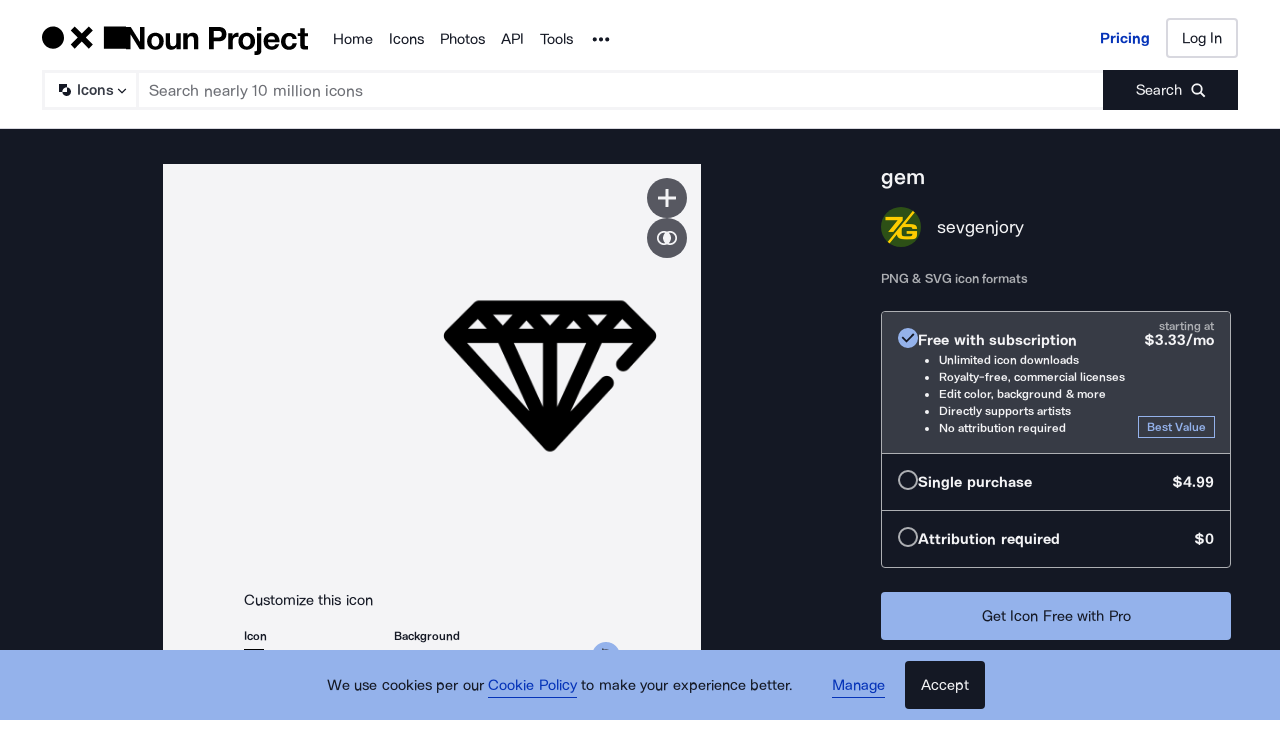

--- FILE ---
content_type: text/html; charset=utf-8
request_url: https://thenounproject.com/icon/gem-1753715/
body_size: 51260
content:
<!DOCTYPE html><html lang="en"><head><meta charSet="utf-8"/><meta name="viewport" content="width=device-width"/><meta name="next-head-count" content="2"/><link rel="preload" href="https://static.production.thenounproject.com/fonts/Arbeit-Regular.woff2" as="font" type="font/woff2" crossorigin="anonymous"/><link rel="preload" href="https://static.production.thenounproject.com/fonts/Arbeit-SemiBold.woff2" as="font" type="font/woff2" crossorigin="anonymous"/><link rel="apple-touch-icon" sizes="180x180" href="/apple-touch-icon.png"/><link rel="icon" type="image/png" href="/favicon-32x32.png" sizes="32x32"/><link rel="icon" type="image/png" href="/favicon-16x16.png" sizes="16x16"/><link rel="shortcut icon" href="/favicon.ico"/><link rel="mask-icon" href="/safari-pinned-tab.svg" color="#000000"/><link rel="manifest" href="/manifest.json"/><link data-react-helmet="true" rel="canonical" href="https://thenounproject.com/icon/gem-1753715/"/><link data-react-helmet="true" rel="preload" href="https://static.production.thenounproject.com/fonts/Arbeit-Bold.woff2" as="font" type="font/woff2" crossorigin="anonymous"/><link data-react-helmet="true" rel="preload" href="https://static.thenounproject.com/png/gem-icon-1753715-512.png" as="image" type="image/png" fetchPriority="high"/><meta data-react-helmet="true" name="description" content="Free vector &amp; PNG gem image 1753715 by sevgenjory. Get this royalty free image &amp; millions more free icons from the world&#x27;s most diverse collection."/><meta data-react-helmet="true" name="robots" content="index,follow,max-image-preview:large"/><meta data-react-helmet="true" property="og:url" content="https://thenounproject.com/icon/gem-1753715/"/><meta data-react-helmet="true" property="og:title" content="gem Icon - Free PNG &amp; SVG 1753715 - Noun Project"/><meta data-react-helmet="true" property="og:description" content="Free vector &amp; PNG gem image 1753715 by sevgenjory. Get this royalty free image &amp; millions more free icons from the world&#x27;s most diverse collection."/><meta data-react-helmet="true" property="og:site_name" content="The Noun Project"/><meta data-react-helmet="true" property="og:type" content="website"/><meta data-react-helmet="true" property="og:image" content="https://static.thenounproject.com/png/gem-icon-1753715-512.png"/><meta data-react-helmet="true" property="og:image:secure_url" content="https://static.thenounproject.com/png/gem-icon-1753715-512.png"/><meta data-react-helmet="true" property="og:image:type" content="image/png"/><meta data-react-helmet="true" property="og:image:width" content="512"/><meta data-react-helmet="true" property="og:image:height" content="512"/><meta data-react-helmet="true" property="og:image:alt" content="gem icon"/><meta data-react-helmet="true" name="twitter:card" content="summary"/><meta data-react-helmet="true" name="twitter:site" content="@nounproject"/><meta data-react-helmet="true" name="twitter:title" content="gem Icon - Free PNG &amp; SVG 1753715 - Noun Project"/><meta data-react-helmet="true" name="twitter:description" content="Love this icon by sevgenjory from @NounProject"/><meta data-react-helmet="true" name="twitter:domain" content="https://thenounproject.com"/><meta data-react-helmet="true" name="twitter:image:src" content="https://static.thenounproject.com/png/gem-icon-1753715-512.png"/><meta data-react-helmet="true" name="twitter:image:alt" content="gem icon"/><script data-react-helmet="true" class="structured-data-list" type="application/ld+json">{"@context":"https://schema.org","@type":"ImageObject","additionalType":"icon","name":"gem","creator":{"@type":"Person","name":"sevgenjory","url":"https://thenounproject.com/creator/sevgenjory/"},"publisher":{"@type":"Organization","name":"The Noun Project","url":"https://thenounproject.com/"},"copyrightNotice":"sevgenjory","creditText":"gem icon by sevgenjory from the Noun Project","thumbnailUrl":"https://static.thenounproject.com/png/1753715-200.png","contentUrl":"https://static.thenounproject.com/png/gem-icon-1753715-512.png","width":512,"height":512,"description":"Check out gem icon created by sevgenjory","keywords":["Diamond","gem","Jewelry","ruby","Crystal"],"isAccessibleForFree":true,"license":"https://thenounproject.com/legal/terms-of-use/#icon-licenses","acquireLicensePage":"https://thenounproject.com/icon/gem-1753715/","datePublished":"2018-05-16T00:00:00.000Z"}</script><title data-react-helmet="true">gem Icon - Free PNG &amp; SVG 1753715 - Noun Project</title><link rel="preload" href="/_next/static/css/595c7f7eb7d11018.css" as="style"/><link rel="stylesheet" href="/_next/static/css/595c7f7eb7d11018.css" data-n-p=""/><noscript data-n-css=""></noscript><script defer="" nomodule="" src="/_next/static/chunks/polyfills-42372ed130431b0a.js"></script><script src="/_next/static/chunks/webpack-81dc50d32cf32cc1.js" defer=""></script><script src="/_next/static/chunks/framework-73fb969e29bb8b73.js" defer=""></script><script src="/_next/static/chunks/main-6eff636f279ad8f3.js" defer=""></script><script src="/_next/static/chunks/pages/_app-c0b46348711e2ef5.js" defer=""></script><script src="/_next/static/chunks/4593-3f47f2d4c0d27c74.js" defer=""></script><script src="/_next/static/chunks/9607-27a5c2e8e57248a3.js" defer=""></script><script src="/_next/static/chunks/9627-912bee547203fb86.js" defer=""></script><script src="/_next/static/chunks/2404-143f7945408e7ba9.js" defer=""></script><script src="/_next/static/chunks/9550-c78fb1320473cfec.js" defer=""></script><script src="/_next/static/chunks/4655-e400ce345ce68d09.js" defer=""></script><script src="/_next/static/chunks/3387-6923e0a2e543e779.js" defer=""></script><script src="/_next/static/chunks/pages/icon/%5Bslug%5D-6f5bad5df7f0241e.js" defer=""></script><script src="/_next/static/VkUJYqIBRBCiKfIjiDmrx/_buildManifest.js" defer=""></script><script src="/_next/static/VkUJYqIBRBCiKfIjiDmrx/_ssgManifest.js" defer=""></script><style data-styled="" data-styled-version="5.3.5">html,body,div,span,applet,object,iframe,h1,h2,h3,h4,h5,h6,p,blockquote,pre,a,abbr,acronym,address,big,cite,code,del,dfn,em,img,ins,kbd,q,s,samp,small,strike,strong,sub,sup,tt,var,b,u,i,center,dl,dt,dd,ol,ul,li,fieldset,form,label,legend,table,caption,tbody,tfoot,thead,tr,th,td,article,aside,canvas,details,embed,figure,figcaption,footer,header,hgroup,main,menu,nav,output,ruby,section,summary,time,mark,audio,video{margin:0;padding:0;border:0;font-size:100%;font:inherit;vertical-align:baseline;}/*!sc*/
article,aside,details,figcaption,figure,footer,header,hgroup,main,menu,nav,section{display:block;}/*!sc*/
*[hidden]{display:none;}/*!sc*/
body{line-height:1;}/*!sc*/
ol,ul{list-style:none;}/*!sc*/
blockquote,q{quotes:none;}/*!sc*/
blockquote:before,blockquote:after,q:before,q:after{content:'';content:none;}/*!sc*/
table{border-collapse:collapse;border-spacing:0;}/*!sc*/
data-styled.g1[id="sc-global-hFERgw1"]{content:"sc-global-hFERgw1,"}/*!sc*/
.fzQinb{color:inherit;-webkit-text-decoration:underline;text-decoration:underline;}/*!sc*/
data-styled.g3[id="Typography__A-sc-ph9m06-1"]{content:"fzQinb,"}/*!sc*/
.hBeogz{color:inherit;}/*!sc*/
data-styled.g6[id="Typography__P-sc-ph9m06-4"]{content:"hBeogz,"}/*!sc*/
.dORrwd{width:100%;margin-left:auto;margin-right:auto;display:-webkit-box;display:-webkit-flex;display:-ms-flexbox;display:flex;min-height:100vh;-webkit-flex-direction:column;-ms-flex-direction:column;flex-direction:column;}/*!sc*/
data-styled.g12[id="Layout-sc-uiz3zt-0"]{content:"dORrwd,"}/*!sc*/
.ccaflO{display:-webkit-box;display:-webkit-flex;display:-ms-flexbox;display:flex;-webkit-flex-direction:column;-ms-flex-direction:column;flex-direction:column;-webkit-flex:1 1 auto;-ms-flex:1 1 auto;flex:1 1 auto;}/*!sc*/
data-styled.g13[id="Layout__StyledContentWrapper-sc-uiz3zt-1"]{content:"ccaflO,"}/*!sc*/
.jYoil{width:100%;padding-left:0.9375rem;padding-right:0.9375rem;width:100vw;position:relative;left:50%;right:50%;margin-left:-50vw;margin-right:-50vw;}/*!sc*/
@media (min-width:48rem){.jYoil{padding-left:1.25rem;padding-right:1.25rem;}}/*!sc*/
@media (min-width:75rem){.jYoil{padding-left:1.5rem;padding-right:1.5rem;}}/*!sc*/
data-styled.g14[id="Layout__Section-sc-uiz3zt-2"]{content:"jYoil,"}/*!sc*/
.hcvsRq{background-color:#141824;color:#ffffff;}/*!sc*/
.hcvsRq .Typography__A-sc-ph9m06-1,.hcvsRq .Typography__ButtonLink-sc-ph9m06-2,.hcvsRq .Typography__A-sc-ph9m06-1:active,.hcvsRq .Typography__ButtonLink-sc-ph9m06-2:active,.hcvsRq .Typography__A-sc-ph9m06-1:hover,.hcvsRq .Typography__ButtonLink-sc-ph9m06-2:hover,.hcvsRq .Typography__A-sc-ph9m06-1:visited,.hcvsRq .Typography__ButtonLink-sc-ph9m06-2:visited{color:#BABABA;}/*!sc*/
data-styled.g15[id="Layout__SectionDark-sc-uiz3zt-3"]{content:"hcvsRq,"}/*!sc*/
@font-face{font-family:"ArbeitRegular";font-display:swap;font-style:normal;src:url("https://static.production.thenounproject.com/fonts/Arbeit-Regular.woff2") format("woff2");}/*!sc*/
@font-face{font-family:"ArbeitRegular";font-display:swap;font-style:italic;src:url("https://static.production.thenounproject.com/fonts/Arbeit-RegularItalic.woff2") format("woff2");}/*!sc*/
@font-face{font-family:"ArbeitMedium";font-display:swap;font-style:normal;src:url("https://static.production.thenounproject.com/fonts/Arbeit-SemiBold.woff2") format("woff2");}/*!sc*/
@font-face{font-family:"ArbeitMedium";font-display:swap;font-style:italic;src:url("https://static.production.thenounproject.com/fonts/Arbeit-SemiBoldItalic.woff2") format("woff2");}/*!sc*/
@font-face{font-family:"ArbeitBold";font-display:swap;src:url("https://static.production.thenounproject.com/fonts/Arbeit-Bold.woff2") format("woff2");}/*!sc*/
@font-face{font-family:"The-Noun-Project-UI";src:url("https://static.production.thenounproject.com/fonts/The-Noun-Project-UI.woff");font-weight:300;font-style:normal;}/*!sc*/
html{box-sizing:border-box;font-size:100%;}/*!sc*/
body{overflow-x:hidden;}/*!sc*/
*,*:before,*:after{box-sizing:inherit;}/*!sc*/
*{word-spacing:0.1em;}/*!sc*/
body{font-family:"ArbeitMedium","Helvetica",Arial,sans-serif;-webkit-font-smoothing:antialiased;font-size:0.8125rem;line-height:0.9375rem;}/*!sc*/
@media (min-width:48rem){body{font-size:0.8125rem;line-height:1.03125rem;}}/*!sc*/
@media (max-width:47.9375rem){.show-lg{display:none;}}/*!sc*/
@media (min-width:48rem){.show-sm{display:none;}}/*!sc*/
data-styled.g18[id="sc-global-iNtAzm1"]{content:"sc-global-iNtAzm1,"}/*!sc*/
.dJzBFK{font-family:"ArbeitRegular","Helvetica",Arial,sans-serif;font-size:0.9375rem;line-height:160%;-webkit-letter-spacing:0;-moz-letter-spacing:0;-ms-letter-spacing:0;letter-spacing:0;color:#141824;text-align:center;}/*!sc*/
@media (min-width:48rem){.dJzBFK{font-size:0.9375rem;line-height:160%;-webkit-letter-spacing:0;-moz-letter-spacing:0;-ms-letter-spacing:0;letter-spacing:0;}}/*!sc*/
@media (min-width:75rem){.dJzBFK{font-size:0.9375rem;line-height:160%;-webkit-letter-spacing:0;-moz-letter-spacing:0;-ms-letter-spacing:0;letter-spacing:0;}}/*!sc*/
@media (min-height:0rem) and (max-height:62.5rem){@media (min-width:75rem){.dJzBFK{font-size:0.9375rem;line-height:160%;-webkit-letter-spacing:0;-moz-letter-spacing:0;-ms-letter-spacing:0;letter-spacing:0;}}}/*!sc*/
.hrpXia{font-family:"ArbeitRegular","Helvetica",Arial,sans-serif;font-size:0.9375rem;line-height:160%;-webkit-letter-spacing:0;-moz-letter-spacing:0;-ms-letter-spacing:0;letter-spacing:0;color:#141824;text-align:left;}/*!sc*/
@media (min-width:48rem){.hrpXia{font-size:0.9375rem;line-height:160%;-webkit-letter-spacing:0;-moz-letter-spacing:0;-ms-letter-spacing:0;letter-spacing:0;}}/*!sc*/
@media (min-width:75rem){.hrpXia{font-size:0.9375rem;line-height:160%;-webkit-letter-spacing:0;-moz-letter-spacing:0;-ms-letter-spacing:0;letter-spacing:0;}}/*!sc*/
@media (min-height:0rem) and (max-height:62.5rem){@media (min-width:75rem){.hrpXia{font-size:0.9375rem;line-height:160%;-webkit-letter-spacing:0;-moz-letter-spacing:0;-ms-letter-spacing:0;letter-spacing:0;}}}/*!sc*/
.ecdSHd{font-family:"ArbeitMedium","Helvetica",Arial,sans-serif;font-size:0.75rem;line-height:148%;-webkit-letter-spacing:0;-moz-letter-spacing:0;-ms-letter-spacing:0;letter-spacing:0;color:#141824;text-align:left;}/*!sc*/
@media (min-width:48rem){.ecdSHd{font-size:0.75rem;line-height:148%;-webkit-letter-spacing:0;-moz-letter-spacing:0;-ms-letter-spacing:0;letter-spacing:0;}}/*!sc*/
@media (min-width:75rem){.ecdSHd{font-size:0.75rem;line-height:148%;-webkit-letter-spacing:0;-moz-letter-spacing:0;-ms-letter-spacing:0;letter-spacing:0;}}/*!sc*/
@media (min-height:0rem) and (max-height:62.5rem){@media (min-width:75rem){.ecdSHd{font-size:0.75rem;line-height:148%;-webkit-letter-spacing:0;-moz-letter-spacing:0;-ms-letter-spacing:0;letter-spacing:0;}}}/*!sc*/
.cEHEWx{font-family:"ArbeitMedium","Helvetica",Arial,sans-serif;font-size:0.8125rem;line-height:148%;-webkit-letter-spacing:0;-moz-letter-spacing:0;-ms-letter-spacing:0;letter-spacing:0;color:#141824;text-align:left;}/*!sc*/
@media (min-width:48rem){.cEHEWx{font-size:0.8125rem;line-height:148%;-webkit-letter-spacing:0;-moz-letter-spacing:0;-ms-letter-spacing:0;letter-spacing:0;}}/*!sc*/
@media (min-width:75rem){.cEHEWx{font-size:0.8125rem;line-height:148%;-webkit-letter-spacing:0;-moz-letter-spacing:0;-ms-letter-spacing:0;letter-spacing:0;}}/*!sc*/
@media (min-height:0rem) and (max-height:62.5rem){@media (min-width:75rem){.cEHEWx{font-size:0.8125rem;line-height:148%;-webkit-letter-spacing:0;-moz-letter-spacing:0;-ms-letter-spacing:0;letter-spacing:0;}}}/*!sc*/
.jAGuhe{font-family:"ArbeitRegular","Helvetica",Arial,sans-serif;font-size:0.9375rem;line-height:160%;-webkit-letter-spacing:0;-moz-letter-spacing:0;-ms-letter-spacing:0;letter-spacing:0;color:#F4F4F6;text-align:left;font-family:"ArbeitBold","Helvetica",Arial,sans-serif;}/*!sc*/
@media (min-width:48rem){.jAGuhe{font-size:0.9375rem;line-height:160%;-webkit-letter-spacing:0;-moz-letter-spacing:0;-ms-letter-spacing:0;letter-spacing:0;}}/*!sc*/
@media (min-width:75rem){.jAGuhe{font-size:0.9375rem;line-height:160%;-webkit-letter-spacing:0;-moz-letter-spacing:0;-ms-letter-spacing:0;letter-spacing:0;}}/*!sc*/
@media (min-height:0rem) and (max-height:62.5rem){@media (min-width:75rem){.jAGuhe{font-size:0.9375rem;line-height:160%;-webkit-letter-spacing:0;-moz-letter-spacing:0;-ms-letter-spacing:0;letter-spacing:0;}}}/*!sc*/
.bbcgYg{font-family:"ArbeitMedium","Helvetica",Arial,sans-serif;font-size:0.75rem;line-height:148%;-webkit-letter-spacing:0;-moz-letter-spacing:0;-ms-letter-spacing:0;letter-spacing:0;color:#ADAFB3;text-align:left;}/*!sc*/
@media (min-width:48rem){.bbcgYg{font-size:0.75rem;line-height:148%;-webkit-letter-spacing:0;-moz-letter-spacing:0;-ms-letter-spacing:0;letter-spacing:0;}}/*!sc*/
@media (min-width:75rem){.bbcgYg{font-size:0.75rem;line-height:148%;-webkit-letter-spacing:0;-moz-letter-spacing:0;-ms-letter-spacing:0;letter-spacing:0;}}/*!sc*/
@media (min-height:0rem) and (max-height:62.5rem){@media (min-width:75rem){.bbcgYg{font-size:0.75rem;line-height:148%;-webkit-letter-spacing:0;-moz-letter-spacing:0;-ms-letter-spacing:0;letter-spacing:0;}}}/*!sc*/
.lccUpH{font-family:"ArbeitMedium","Helvetica",Arial,sans-serif;font-size:0.75rem;line-height:148%;-webkit-letter-spacing:0;-moz-letter-spacing:0;-ms-letter-spacing:0;letter-spacing:0;color:#F4F4F6;text-align:left;}/*!sc*/
@media (min-width:48rem){.lccUpH{font-size:0.75rem;line-height:148%;-webkit-letter-spacing:0;-moz-letter-spacing:0;-ms-letter-spacing:0;letter-spacing:0;}}/*!sc*/
@media (min-width:75rem){.lccUpH{font-size:0.75rem;line-height:148%;-webkit-letter-spacing:0;-moz-letter-spacing:0;-ms-letter-spacing:0;letter-spacing:0;}}/*!sc*/
@media (min-height:0rem) and (max-height:62.5rem){@media (min-width:75rem){.lccUpH{font-size:0.75rem;line-height:148%;-webkit-letter-spacing:0;-moz-letter-spacing:0;-ms-letter-spacing:0;letter-spacing:0;}}}/*!sc*/
.cIRtgF{font-family:"ArbeitMedium","Helvetica",Arial,sans-serif;font-size:0.75rem;line-height:148%;-webkit-letter-spacing:0;-moz-letter-spacing:0;-ms-letter-spacing:0;letter-spacing:0;color:#94B2EB;text-align:left;}/*!sc*/
@media (min-width:48rem){.cIRtgF{font-size:0.75rem;line-height:148%;-webkit-letter-spacing:0;-moz-letter-spacing:0;-ms-letter-spacing:0;letter-spacing:0;}}/*!sc*/
@media (min-width:75rem){.cIRtgF{font-size:0.75rem;line-height:148%;-webkit-letter-spacing:0;-moz-letter-spacing:0;-ms-letter-spacing:0;letter-spacing:0;}}/*!sc*/
@media (min-height:0rem) and (max-height:62.5rem){@media (min-width:75rem){.cIRtgF{font-size:0.75rem;line-height:148%;-webkit-letter-spacing:0;-moz-letter-spacing:0;-ms-letter-spacing:0;letter-spacing:0;}}}/*!sc*/
data-styled.g22[id="styles__StyledBodyText-sc-fp239f-0"]{content:"dJzBFK,hrpXia,ecdSHd,cEHEWx,jAGuhe,bbcgYg,lccUpH,cIRtgF,"}/*!sc*/
@media (min-width:48rem){.gPZCCw{display:none;}}/*!sc*/
@media (min-width:0rem) and (max-width:47.9375rem){.bZYWJo{display:none;}}/*!sc*/
data-styled.g24[id="styles__HiddenContainer-sc-1k7v3iz-0"]{content:"gPZCCw,bZYWJo,"}/*!sc*/
.iUtqTK{cursor:pointer;background:transparent;-webkit-text-decoration:none;text-decoration:none;-webkit-transition:all 250ms cubic-bezier(0.4,0,0.2,1) 0ms;transition:all 250ms cubic-bezier(0.4,0,0.2,1) 0ms;-webkit-align-items:center;-webkit-box-align:center;-ms-flex-align:center;align-items:center;border-bottom:none;-webkit-transition:all 250ms cubic-bezier(0.4,0,0.2,1) 0ms;transition:all 250ms cubic-bezier(0.4,0,0.2,1) 0ms;display:inline-block;border:none;padding:0;margin:0;font-family:"ArbeitRegular","Helvetica",Arial,sans-serif;font-size:0.9375rem;line-height:160%;-webkit-letter-spacing:0;-moz-letter-spacing:0;-ms-letter-spacing:0;letter-spacing:0;border-bottom-color:#0533B8;color:#0533B8;}/*!sc*/
.iUtqTK svg{margin-right:0.5rem;height:1.5rem;}/*!sc*/
.iUtqTK svg path{-webkit-transition:all 250ms cubic-bezier(0.4,0,0.2,1) 0ms;transition:all 250ms cubic-bezier(0.4,0,0.2,1) 0ms;}/*!sc*/
.iUtqTK > span{padding-bottom:0.203125rem;border-bottom-style:solid;border-bottom-width:0.0625rem;-webkit-transition:all 250ms cubic-bezier(0.4,0,0.2,1) 0ms;transition:all 250ms cubic-bezier(0.4,0,0.2,1) 0ms;}/*!sc*/
@media (min-width:48rem){.iUtqTK{font-size:0.9375rem;line-height:160%;-webkit-letter-spacing:0;-moz-letter-spacing:0;-ms-letter-spacing:0;letter-spacing:0;}}/*!sc*/
@media (min-width:75rem){.iUtqTK{font-size:0.9375rem;line-height:160%;-webkit-letter-spacing:0;-moz-letter-spacing:0;-ms-letter-spacing:0;letter-spacing:0;}}/*!sc*/
@media (min-height:0rem) and (max-height:62.5rem){@media (min-width:75rem){.iUtqTK{font-size:0.9375rem;line-height:160%;-webkit-letter-spacing:0;-moz-letter-spacing:0;-ms-letter-spacing:0;letter-spacing:0;}}}/*!sc*/
.iUtqTK > span{border-bottom-color:#0533B8;}/*!sc*/
.iUtqTK svg path{fill:#0533B8;}/*!sc*/
.iUtqTK:hover{border-bottom-color:#527DFA;color:#527DFA;}/*!sc*/
.iUtqTK:hover > span{border-bottom-color:#527DFA;}/*!sc*/
.iUtqTK:hover svg path{fill:#527DFA;}/*!sc*/
.iUtqTK:active{border-bottom-color:#15346F;color:#15346F;}/*!sc*/
.iUtqTK:active > span{border-bottom-color:#15346F;}/*!sc*/
.iUtqTK:visited{border-bottom-color:#0533B8;color:#0533B8;}/*!sc*/
.iUtqTK:visited > span{border-bottom-color:#0533B8;}/*!sc*/
.iUtqTK:visited:hover{border-bottom-color:#527DFA;color:#527DFA;}/*!sc*/
.iUtqTK:visited:hover > span{border-bottom-color:#527DFA;}/*!sc*/
.iUtqTK:visited:hover svg path{fill:#527DFA;}/*!sc*/
.iUtqTK[aria-disabled="true"]{pointer-events:none;color:#ADAFB3;border-bottom-color:#ADAFB3;}/*!sc*/
.iUtqTK[aria-disabled="true"] > span{border-bottom-color:#ADAFB3;}/*!sc*/
.iUtqTK:focus:not(:focus-visible){outline:none;box-shadow:none;border-top:none;border-right:none;border-left:none;}/*!sc*/
.iUtqTK:focus{box-shadow: 0 0 0 3px #288FF0;outline:none;}/*!sc*/
.cmorEG{cursor:pointer;background:transparent;-webkit-text-decoration:none;text-decoration:none;-webkit-transition:all 250ms cubic-bezier(0.4,0,0.2,1) 0ms;transition:all 250ms cubic-bezier(0.4,0,0.2,1) 0ms;-webkit-align-items:center;-webkit-box-align:center;-ms-flex-align:center;align-items:center;border-bottom:none;-webkit-transition:all 250ms cubic-bezier(0.4,0,0.2,1) 0ms;transition:all 250ms cubic-bezier(0.4,0,0.2,1) 0ms;display:inline;padding-bottom:0.25rem;font-family:"ArbeitRegular","Helvetica",Arial,sans-serif;font-size:1.125rem;line-height:160%;-webkit-letter-spacing:0;-moz-letter-spacing:0;-ms-letter-spacing:0;letter-spacing:0;border-bottom-color:transparent;color:#F4F4F6;}/*!sc*/
.cmorEG svg{margin-right:0.5rem;height:auto;}/*!sc*/
.cmorEG svg path{-webkit-transition:all 250ms cubic-bezier(0.4,0,0.2,1) 0ms;transition:all 250ms cubic-bezier(0.4,0,0.2,1) 0ms;}/*!sc*/
.cmorEG > span{padding-bottom:0.25rem;border-bottom-style:solid;border-bottom-width:0.0625rem;-webkit-transition:all 250ms cubic-bezier(0.4,0,0.2,1) 0ms;transition:all 250ms cubic-bezier(0.4,0,0.2,1) 0ms;}/*!sc*/
@media (min-width:48rem){.cmorEG{font-size:1.125rem;line-height:160%;-webkit-letter-spacing:0;-moz-letter-spacing:0;-ms-letter-spacing:0;letter-spacing:0;}}/*!sc*/
@media (min-width:75rem){.cmorEG{font-size:1.125rem;line-height:160%;-webkit-letter-spacing:0;-moz-letter-spacing:0;-ms-letter-spacing:0;letter-spacing:0;}}/*!sc*/
@media (min-height:0rem) and (max-height:62.5rem){@media (min-width:75rem){.cmorEG{font-size:1.125rem;line-height:160%;-webkit-letter-spacing:0;-moz-letter-spacing:0;-ms-letter-spacing:0;letter-spacing:0;}}}/*!sc*/
.cmorEG > span{border-bottom-color:transparent;}/*!sc*/
.cmorEG svg path{fill:#F4F4F6;}/*!sc*/
.cmorEG:hover{border-bottom-color:#F4F4F6;color:#F4F4F6;}/*!sc*/
.cmorEG:hover > span{border-bottom-color:#F4F4F6;}/*!sc*/
.cmorEG:hover svg path{fill:#F4F4F6;}/*!sc*/
.cmorEG:active{border-bottom-color:#575861;color:#ADAFB3;}/*!sc*/
.cmorEG:visited{border-bottom-color:transparent;color:#F4F4F6;}/*!sc*/
.cmorEG:visited:hover{border-bottom-color:#F4F4F6;color:#F4F4F6;}/*!sc*/
.cmorEG:visited:hover > span{border-bottom-color:#F4F4F6;}/*!sc*/
.cmorEG:visited:hover svg path{fill:#F4F4F6;}/*!sc*/
.cmorEG[aria-disabled="true"]{pointer-events:none;color:#ADAFB3;border-bottom-color:#ADAFB3;}/*!sc*/
.cmorEG[aria-disabled="true"] > span{border-bottom-color:#ADAFB3;}/*!sc*/
.cmorEG:focus:not(:focus-visible){outline:none;box-shadow:none;border-top:none;border-right:none;border-left:none;}/*!sc*/
.cmorEG:focus{box-shadow: 0 0 0 3px #288FF0;outline:none;}/*!sc*/
.buGQFR{cursor:pointer;background:transparent;-webkit-text-decoration:none;text-decoration:none;-webkit-transition:all 250ms cubic-bezier(0.4,0,0.2,1) 0ms;transition:all 250ms cubic-bezier(0.4,0,0.2,1) 0ms;-webkit-align-items:center;-webkit-box-align:center;-ms-flex-align:center;align-items:center;border-bottom:none;-webkit-transition:all 250ms cubic-bezier(0.4,0,0.2,1) 0ms;transition:all 250ms cubic-bezier(0.4,0,0.2,1) 0ms;display:inline-block;font-family:"ArbeitRegular","Helvetica",Arial,sans-serif;font-size:0.9375rem;line-height:160%;-webkit-letter-spacing:0;-moz-letter-spacing:0;-ms-letter-spacing:0;letter-spacing:0;border-bottom-color:#0533B8;color:#0533B8;}/*!sc*/
.buGQFR svg{margin-right:0.5rem;height:1.5rem;}/*!sc*/
.buGQFR svg path{-webkit-transition:all 250ms cubic-bezier(0.4,0,0.2,1) 0ms;transition:all 250ms cubic-bezier(0.4,0,0.2,1) 0ms;}/*!sc*/
.buGQFR > span{padding-bottom:0.203125rem;border-bottom-style:solid;border-bottom-width:0.0625rem;-webkit-transition:all 250ms cubic-bezier(0.4,0,0.2,1) 0ms;transition:all 250ms cubic-bezier(0.4,0,0.2,1) 0ms;}/*!sc*/
@media (min-width:48rem){.buGQFR{font-size:0.9375rem;line-height:160%;-webkit-letter-spacing:0;-moz-letter-spacing:0;-ms-letter-spacing:0;letter-spacing:0;}}/*!sc*/
@media (min-width:75rem){.buGQFR{font-size:0.9375rem;line-height:160%;-webkit-letter-spacing:0;-moz-letter-spacing:0;-ms-letter-spacing:0;letter-spacing:0;}}/*!sc*/
@media (min-height:0rem) and (max-height:62.5rem){@media (min-width:75rem){.buGQFR{font-size:0.9375rem;line-height:160%;-webkit-letter-spacing:0;-moz-letter-spacing:0;-ms-letter-spacing:0;letter-spacing:0;}}}/*!sc*/
.buGQFR > span{border-bottom-color:#0533B8;}/*!sc*/
.buGQFR svg path{fill:#0533B8;}/*!sc*/
.buGQFR:hover{border-bottom-color:#527DFA;color:#527DFA;}/*!sc*/
.buGQFR:hover > span{border-bottom-color:#527DFA;}/*!sc*/
.buGQFR:hover svg path{fill:#527DFA;}/*!sc*/
.buGQFR:active{border-bottom-color:#15346F;color:#15346F;}/*!sc*/
.buGQFR:active > span{border-bottom-color:#15346F;}/*!sc*/
.buGQFR:visited{border-bottom-color:#D8D8DF;color:#575861;}/*!sc*/
.buGQFR:visited > span{border-bottom-color:#D8D8DF;}/*!sc*/
.buGQFR:visited:hover{border-bottom-color:#527DFA;color:#527DFA;}/*!sc*/
.buGQFR:visited:hover > span{border-bottom-color:#527DFA;}/*!sc*/
.buGQFR:visited:hover svg path{fill:#527DFA;}/*!sc*/
.buGQFR[aria-disabled="true"]{pointer-events:none;color:#ADAFB3;border-bottom-color:#ADAFB3;}/*!sc*/
.buGQFR[aria-disabled="true"] > span{border-bottom-color:#ADAFB3;}/*!sc*/
.buGQFR:focus:not(:focus-visible){outline:none;box-shadow:none;border-top:none;border-right:none;border-left:none;}/*!sc*/
.buGQFR:focus{box-shadow: 0 0 0 3px #288FF0;outline:none;}/*!sc*/
.htSzrE{cursor:pointer;background:transparent;-webkit-text-decoration:none;text-decoration:none;-webkit-transition:all 250ms cubic-bezier(0.4,0,0.2,1) 0ms;transition:all 250ms cubic-bezier(0.4,0,0.2,1) 0ms;-webkit-align-items:center;-webkit-box-align:center;-ms-flex-align:center;align-items:center;border-bottom:none;-webkit-transition:all 250ms cubic-bezier(0.4,0,0.2,1) 0ms;transition:all 250ms cubic-bezier(0.4,0,0.2,1) 0ms;display:inline-block;font-family:"ArbeitRegular","Helvetica",Arial,sans-serif;font-size:0.9375rem;line-height:160%;-webkit-letter-spacing:0;-moz-letter-spacing:0;-ms-letter-spacing:0;letter-spacing:0;border-bottom-color:transparent;color:#F4F4F6;}/*!sc*/
.htSzrE svg{margin-right:0.5rem;height:1.5rem;}/*!sc*/
.htSzrE svg path{-webkit-transition:all 250ms cubic-bezier(0.4,0,0.2,1) 0ms;transition:all 250ms cubic-bezier(0.4,0,0.2,1) 0ms;}/*!sc*/
.htSzrE > span{padding-bottom:0.203125rem;border-bottom-style:solid;border-bottom-width:0.0625rem;-webkit-transition:all 250ms cubic-bezier(0.4,0,0.2,1) 0ms;transition:all 250ms cubic-bezier(0.4,0,0.2,1) 0ms;}/*!sc*/
@media (min-width:48rem){.htSzrE{font-size:0.9375rem;line-height:160%;-webkit-letter-spacing:0;-moz-letter-spacing:0;-ms-letter-spacing:0;letter-spacing:0;}}/*!sc*/
@media (min-width:75rem){.htSzrE{font-size:0.9375rem;line-height:160%;-webkit-letter-spacing:0;-moz-letter-spacing:0;-ms-letter-spacing:0;letter-spacing:0;}}/*!sc*/
@media (min-height:0rem) and (max-height:62.5rem){@media (min-width:75rem){.htSzrE{font-size:0.9375rem;line-height:160%;-webkit-letter-spacing:0;-moz-letter-spacing:0;-ms-letter-spacing:0;letter-spacing:0;}}}/*!sc*/
.htSzrE > span{border-bottom-color:transparent;}/*!sc*/
.htSzrE svg path{fill:#F4F4F6;}/*!sc*/
.htSzrE:hover{border-bottom-color:#F4F4F6;color:#F4F4F6;}/*!sc*/
.htSzrE:hover > span{border-bottom-color:#F4F4F6;}/*!sc*/
.htSzrE:hover svg path{fill:#F4F4F6;}/*!sc*/
.htSzrE:active{border-bottom-color:#575861;color:#ADAFB3;}/*!sc*/
.htSzrE:visited{border-bottom-color:transparent;color:#F4F4F6;}/*!sc*/
.htSzrE:visited:hover{border-bottom-color:#F4F4F6;color:#F4F4F6;}/*!sc*/
.htSzrE:visited:hover > span{border-bottom-color:#F4F4F6;}/*!sc*/
.htSzrE:visited:hover svg path{fill:#F4F4F6;}/*!sc*/
.htSzrE[aria-disabled="true"]{pointer-events:none;color:#ADAFB3;border-bottom-color:#ADAFB3;}/*!sc*/
.htSzrE[aria-disabled="true"] > span{border-bottom-color:#ADAFB3;}/*!sc*/
.htSzrE:focus:not(:focus-visible){outline:none;box-shadow:none;border-top:none;border-right:none;border-left:none;}/*!sc*/
.htSzrE:focus{box-shadow: 0 0 0 3px #288FF0;outline:none;}/*!sc*/
data-styled.g25[id="styles__LinkElement-sc-bw4il8-0"]{content:"iUtqTK,cmorEG,buGQFR,htSzrE,"}/*!sc*/
.XLljf{position:relative;z-index:9999;-webkit-transition:all 0.3s ease;transition:all 0.3s ease;text-align:center;overflow:hidden;width:100%;height:3rem;padding-top:0.6875rem;padding-right:1.25rem;padding-bottom:0.6875rem;padding-left:3.25rem;display:-webkit-box;display:-webkit-flex;display:-ms-flexbox;display:flex;-webkit-box-pack:justify;-webkit-justify-content:space-between;-ms-flex-pack:justify;justify-content:space-between;-webkit-align-items:center;-webkit-box-align:center;-ms-flex-align:center;align-items:center;background-color:#94B2EB;}/*!sc*/
.XLljf a{cursor:pointer;background:transparent;-webkit-text-decoration:none;text-decoration:none;-webkit-transition:all 250ms cubic-bezier(0.4,0,0.2,1) 0ms;transition:all 250ms cubic-bezier(0.4,0,0.2,1) 0ms;-webkit-align-items:center;-webkit-box-align:center;-ms-flex-align:center;align-items:center;border-bottom-style:solid;border-bottom-width:0.0625rem;-webkit-transition:all 250ms cubic-bezier(0.4,0,0.2,1) 0ms;transition:all 250ms cubic-bezier(0.4,0,0.2,1) 0ms;display:-webkit-inline-box;display:-webkit-inline-flex;display:-ms-inline-flexbox;display:inline-flex;font-family:"ArbeitRegular","Helvetica",Arial,sans-serif;font-size:0.9375rem;line-height:160%;-webkit-letter-spacing:0;-moz-letter-spacing:0;-ms-letter-spacing:0;letter-spacing:0;border-bottom-color:#0533B8;color:#0533B8;}/*!sc*/
.XLljf a svg{margin-right:0.5rem;height:1.5rem;}/*!sc*/
.XLljf a svg path{-webkit-transition:all 250ms cubic-bezier(0.4,0,0.2,1) 0ms;transition:all 250ms cubic-bezier(0.4,0,0.2,1) 0ms;}/*!sc*/
@media (min-width:48rem){.XLljf a{font-size:0.9375rem;line-height:160%;-webkit-letter-spacing:0;-moz-letter-spacing:0;-ms-letter-spacing:0;letter-spacing:0;}}/*!sc*/
@media (min-width:75rem){.XLljf a{font-size:0.9375rem;line-height:160%;-webkit-letter-spacing:0;-moz-letter-spacing:0;-ms-letter-spacing:0;letter-spacing:0;}}/*!sc*/
@media (min-height:0rem) and (max-height:62.5rem){@media (min-width:75rem){.XLljf a{font-size:0.9375rem;line-height:160%;-webkit-letter-spacing:0;-moz-letter-spacing:0;-ms-letter-spacing:0;letter-spacing:0;}}}/*!sc*/
.XLljf a > span{border-bottom-color:#0533B8;}/*!sc*/
.XLljf a svg path{fill:#0533B8;}/*!sc*/
.XLljf a:hover{border-bottom-color:#527DFA;color:#527DFA;}/*!sc*/
.XLljf a:hover > span{border-bottom-color:#527DFA;}/*!sc*/
.XLljf a:hover svg path{fill:#527DFA;}/*!sc*/
.XLljf a:active{border-bottom-color:#15346F;color:#15346F;}/*!sc*/
.XLljf a:active > span{border-bottom-color:#15346F;}/*!sc*/
.XLljf a:visited{border-bottom-color:#D8D8DF;color:#575861;}/*!sc*/
.XLljf a:visited > span{border-bottom-color:#D8D8DF;}/*!sc*/
.XLljf a:visited:hover{border-bottom-color:#527DFA;color:#527DFA;}/*!sc*/
.XLljf a:visited:hover > span{border-bottom-color:#527DFA;}/*!sc*/
.XLljf a:visited:hover svg path{fill:#527DFA;}/*!sc*/
.XLljf a[aria-disabled="true"]{pointer-events:none;color:#ADAFB3;border-bottom-color:#ADAFB3;}/*!sc*/
.XLljf a[aria-disabled="true"] > span{border-bottom-color:#ADAFB3;}/*!sc*/
.XLljf a:focus:not(:focus-visible){outline:none;box-shadow:none;border-top:none;border-right:none;border-left:none;}/*!sc*/
.XLljf a:focus{box-shadow: 0 0 0 3px #288FF0;outline:none;}/*!sc*/
.XLljf .BodyText-sc-1t3qquf-0 svg{width:1.25rem;height:1.25rem;margin:0 0.5rem 0 0;}/*!sc*/
.XLljf .BodyText-sc-1t3qquf-0 svg path{fill:#141824;}/*!sc*/
.XLljf + section#site-header{margin-top:3rem;}/*!sc*/
.XLljf .BodyText-sc-1t3qquf-0{width:100%;display:-webkit-box;display:-webkit-flex;display:-ms-flexbox;display:flex;-webkit-align-items:center;-webkit-box-align:center;-ms-flex-align:center;align-items:center;-webkit-box-pack:center;-webkit-justify-content:center;-ms-flex-pack:center;justify-content:center;}/*!sc*/
data-styled.g27[id="styles__Banner-sc-1i97oqd-1"]{content:"XLljf,"}/*!sc*/
.fCuCGI{width:16px;height:16px;}/*!sc*/
.fCuCGI.fCuCGI.fCuCGI path,.fCuCGI.fCuCGI.fCuCGI use,.fCuCGI.fCuCGI.fCuCGI g,.fCuCGI.fCuCGI.fCuCGI circle{fill:#373B45;}/*!sc*/
.tRBdE{width:16px;height:16px;}/*!sc*/
.iZvNo{width:24px;height:24px;}/*!sc*/
data-styled.g28[id="BaseIcon__Svg-sc-oq1ol6-0"]{content:"fCuCGI,tRBdE,iZvNo,"}/*!sc*/
.dnGksR{text-align:center;height:8rem;background-color:transparent;}/*!sc*/
data-styled.g29[id="ScrollToPinned__ScrollPlaceholderStyled-sc-19tb17p-0"]{content:"dnGksR,"}/*!sc*/
.cTgNn{position:fixed;left:0px;right:0rem;z-index:1000;padding:1.125rem;background-color:#FFFFFF;border-bottom:solid 0.0625rem #D8D8DF;top:0rem;padding-bottom:1.125rem;}/*!sc*/
data-styled.g30[id="ScrollToPinned__ScrollToPinnedStyled-sc-19tb17p-1"]{content:"cTgNn,"}/*!sc*/
.fFhgCG{width:100%;max-width:85.375rem;margin:0px auto;}/*!sc*/
data-styled.g31[id="ScrollToPinned__ScrolledToPinnedInnerStyled-sc-19tb17p-2"]{content:"fFhgCG,"}/*!sc*/
.jRCnen,.jRCnen:visited{font-family:"ArbeitRegular","Helvetica",Arial,sans-serif;border:none;background:none;-webkit-text-decoration:none;text-decoration:none;padding:0;margin:0;-webkit-transition:all 0.6s;transition:all 0.6s;cursor:pointer;display:-webkit-inline-box;display:-webkit-inline-flex;display:-ms-inline-flexbox;display:inline-flex;-webkit-align-items:center;-webkit-box-align:center;-ms-flex-align:center;align-items:center;white-space:nowrap;width:auto;-webkit-box-pack:center;-webkit-justify-content:center;-ms-flex-pack:center;justify-content:center;border-radius:0.25rem;height:3rem;font-size:0.9375rem;line-height:0.9375rem;padding-left:1rem;padding-right:1rem;background:#141824;color:#F4F4F6;}/*!sc*/
.jRCnen svg,.jRCnen:visited svg{position:relative;top:0.0625rem;width:0.75rem;height:0.75rem;margin-right:0.5rem;}/*!sc*/
.jRCnen svg path,.jRCnen:visited svg path,.jRCnen svg use,.jRCnen:visited svg use,.jRCnen svg g,.jRCnen:visited svg g,.jRCnen svg circle,.jRCnen:visited svg circle{-webkit-transition:all 0.6s;transition:all 0.6s;}/*!sc*/
.jRCnen span,.jRCnen:visited span{display:-webkit-box;display:-webkit-flex;display:-ms-flexbox;display:flex;}/*!sc*/
.jRCnen:focus,.jRCnen:visited:focus{-webkit-transition:all 0.6s;transition:all 0.6s;box-shadow: 0 0 0 3px #288FF0;outline:none;}/*!sc*/
.jRCnen .Processing__Image-sc-1iud04y-0,.jRCnen:visited .Processing__Image-sc-1iud04y-0{top:0.0625rem;}/*!sc*/
.jRCnen svg path,.jRCnen:visited svg path,.jRCnen svg use,.jRCnen:visited svg use,.jRCnen svg g,.jRCnen:visited svg g,.jRCnen svg circle,.jRCnen:visited svg circle{fill:#F4F4F6;}/*!sc*/
.jRCnen:hover,.jRCnen:visited:hover{background:#77797F;box-shadow:none;}/*!sc*/
.jRCnen:hover svg path,.jRCnen:visited:hover svg path,.jRCnen:hover svg use,.jRCnen:visited:hover svg use,.jRCnen:hover svg g,.jRCnen:visited:hover svg g,.jRCnen:hover svg circle,.jRCnen:visited:hover svg circle{fill:#F4F4F6;}/*!sc*/
.jRCnen:active,.jRCnen:visited:active{background:#E9E9ED;color:#141824;box-shadow:none;border:none;outline:none;}/*!sc*/
.jRCnen:active svg path,.jRCnen:visited:active svg path,.jRCnen:active svg use,.jRCnen:visited:active svg use,.jRCnen:active svg g,.jRCnen:visited:active svg g,.jRCnen:active svg circle,.jRCnen:visited:active svg circle{-webkit-transition:all 0.6s;transition:all 0.6s;fill:#141824;}/*!sc*/
.jRCnen:active:hover,.jRCnen:visited:active:hover{background:#040407;color:#F4F4F6;box-shadow:none;border:none;outline:none;}/*!sc*/
.jRCnen:active:hover svg path,.jRCnen:visited:active:hover svg path,.jRCnen:active:hover svg use,.jRCnen:visited:active:hover svg use,.jRCnen:active:hover svg g,.jRCnen:visited:active:hover svg g,.jRCnen:active:hover svg circle,.jRCnen:visited:active:hover svg circle{fill:#F4F4F6;}/*!sc*/
.fWpTlg,.fWpTlg:visited{font-family:"ArbeitRegular","Helvetica",Arial,sans-serif;border:none;background:none;-webkit-text-decoration:none;text-decoration:none;padding:0;margin:0;-webkit-transition:all 0.6s;transition:all 0.6s;cursor:pointer;display:-webkit-inline-box;display:-webkit-inline-flex;display:-ms-inline-flexbox;display:inline-flex;-webkit-align-items:center;-webkit-box-align:center;-ms-flex-align:center;align-items:center;white-space:nowrap;width:auto;-webkit-box-pack:center;-webkit-justify-content:center;-ms-flex-pack:center;justify-content:center;border-radius:0.25rem;height:3rem;font-size:0.9375rem;line-height:0.9375rem;padding-left:1rem;padding-right:1rem;background:transparent;color:#141824;box-shadow:inset 0px 0px 0px 2px #D8D8DF;}/*!sc*/
.fWpTlg svg,.fWpTlg:visited svg{position:relative;top:0.0625rem;width:0.75rem;height:0.75rem;margin-right:0.5rem;}/*!sc*/
.fWpTlg svg path,.fWpTlg:visited svg path,.fWpTlg svg use,.fWpTlg:visited svg use,.fWpTlg svg g,.fWpTlg:visited svg g,.fWpTlg svg circle,.fWpTlg:visited svg circle{-webkit-transition:all 0.6s;transition:all 0.6s;}/*!sc*/
.fWpTlg span,.fWpTlg:visited span{display:-webkit-box;display:-webkit-flex;display:-ms-flexbox;display:flex;}/*!sc*/
.fWpTlg:focus,.fWpTlg:visited:focus{-webkit-transition:all 0.6s;transition:all 0.6s;box-shadow: 0 0 0 3px #288FF0;outline:none;}/*!sc*/
.fWpTlg .Processing__Image-sc-1iud04y-0,.fWpTlg:visited .Processing__Image-sc-1iud04y-0{top:0.0625rem;}/*!sc*/
.fWpTlg svg path,.fWpTlg:visited svg path,.fWpTlg svg use,.fWpTlg:visited svg use,.fWpTlg svg g,.fWpTlg:visited svg g,.fWpTlg svg circle,.fWpTlg:visited svg circle{fill:#141824;}/*!sc*/
.fWpTlg:hover,.fWpTlg:visited:hover{background:#DDDDE3;color:#141824;box-shadow:inset 0px 0px 0px 2px #94B2EB;}/*!sc*/
.fWpTlg:focus,.fWpTlg:visited:focus{box-shadow:inset 0px 0px 0px 2px #D8D8DF, 0 0 0 3px #288FF0;}/*!sc*/
.fWpTlg:active,.fWpTlg:visited:active{background:#E9E9ED;color:#141824;box-shadow:none;border:none;outline:none;}/*!sc*/
.fWpTlg:active svg path,.fWpTlg:visited:active svg path,.fWpTlg:active svg use,.fWpTlg:visited:active svg use,.fWpTlg:active svg g,.fWpTlg:visited:active svg g,.fWpTlg:active svg circle,.fWpTlg:visited:active svg circle{-webkit-transition:all 0.6s;transition:all 0.6s;fill:#141824;}/*!sc*/
.fWpTlg:active:hover,.fWpTlg:visited:active:hover{background:#040407;color:#F4F4F6;box-shadow:none;border:none;outline:none;}/*!sc*/
.fWpTlg:active:hover svg path,.fWpTlg:visited:active:hover svg path,.fWpTlg:active:hover svg use,.fWpTlg:visited:active:hover svg use,.fWpTlg:active:hover svg g,.fWpTlg:visited:active:hover svg g,.fWpTlg:active:hover svg circle,.fWpTlg:visited:active:hover svg circle{fill:#F4F4F6;}/*!sc*/
.iBSuwY,.iBSuwY:visited{font-family:"ArbeitRegular","Helvetica",Arial,sans-serif;border:none;background:none;-webkit-text-decoration:none;text-decoration:none;padding:0;margin:0;-webkit-transition:all 0.6s;transition:all 0.6s;cursor:pointer;display:-webkit-inline-box;display:-webkit-inline-flex;display:-ms-inline-flexbox;display:inline-flex;-webkit-align-items:center;-webkit-box-align:center;-ms-flex-align:center;align-items:center;white-space:nowrap;width:100%;-webkit-box-pack:center;-webkit-justify-content:center;-ms-flex-pack:center;justify-content:center;border-radius:0.25rem;height:3rem;font-size:0.9375rem;line-height:0.9375rem;padding-left:1rem;padding-right:1rem;background:#94B2EB;color:#141824;}/*!sc*/
.iBSuwY svg,.iBSuwY:visited svg{position:relative;top:0.0625rem;width:0.75rem;height:0.75rem;margin-right:0.5rem;}/*!sc*/
.iBSuwY svg path,.iBSuwY:visited svg path,.iBSuwY svg use,.iBSuwY:visited svg use,.iBSuwY svg g,.iBSuwY:visited svg g,.iBSuwY svg circle,.iBSuwY:visited svg circle{-webkit-transition:all 0.6s;transition:all 0.6s;}/*!sc*/
.iBSuwY span,.iBSuwY:visited span{display:-webkit-box;display:-webkit-flex;display:-ms-flexbox;display:flex;}/*!sc*/
.iBSuwY:focus,.iBSuwY:visited:focus{-webkit-transition:all 0.6s;transition:all 0.6s;box-shadow: 0 0 0 3px #288FF0;outline:none;}/*!sc*/
.iBSuwY .Processing__Image-sc-1iud04y-0,.iBSuwY:visited .Processing__Image-sc-1iud04y-0{top:0.0625rem;}/*!sc*/
.iBSuwY svg path,.iBSuwY:visited svg path,.iBSuwY svg use,.iBSuwY:visited svg use,.iBSuwY svg g,.iBSuwY:visited svg g,.iBSuwY svg circle,.iBSuwY:visited svg circle{fill:#141824;}/*!sc*/
.iBSuwY:hover,.iBSuwY:visited:hover{background:#1B428D;color:#F4F4F6;}/*!sc*/
.iBSuwY:hover svg path,.iBSuwY:visited:hover svg path,.iBSuwY:hover svg use,.iBSuwY:visited:hover svg use,.iBSuwY:hover svg g,.iBSuwY:visited:hover svg g,.iBSuwY:hover svg circle,.iBSuwY:visited:hover svg circle{fill:#F4F4F6;}/*!sc*/
.iBSuwY:active,.iBSuwY:visited:active{background:#040407;color:#F4F4F6;box-shadow:none;border:none;outline:none;}/*!sc*/
.iBSuwY:active svg path,.iBSuwY:visited:active svg path,.iBSuwY:active svg use,.iBSuwY:visited:active svg use,.iBSuwY:active svg g,.iBSuwY:visited:active svg g,.iBSuwY:active svg circle,.iBSuwY:visited:active svg circle{-webkit-transition:all 0.6s;transition:all 0.6s;fill:#F4F4F6;}/*!sc*/
.iBSuwY:active:hover,.iBSuwY:visited:active:hover{background:#E9E9ED;color:#141824;box-shadow:none;border:none;outline:none;}/*!sc*/
.iBSuwY:active:hover svg path,.iBSuwY:visited:active:hover svg path,.iBSuwY:active:hover svg use,.iBSuwY:visited:active:hover svg use,.iBSuwY:active:hover svg g,.iBSuwY:visited:active:hover svg g,.iBSuwY:active:hover svg circle,.iBSuwY:visited:active:hover svg circle{fill:#141824;}/*!sc*/
.jvxNtl,.jvxNtl:visited{font-family:"ArbeitRegular","Helvetica",Arial,sans-serif;border:none;background:none;-webkit-text-decoration:none;text-decoration:none;padding:0;margin:0;-webkit-transition:all 0.6s;transition:all 0.6s;cursor:pointer;display:-webkit-inline-box;display:-webkit-inline-flex;display:-ms-inline-flexbox;display:inline-flex;-webkit-align-items:center;-webkit-box-align:center;-ms-flex-align:center;align-items:center;white-space:nowrap;width:auto;-webkit-box-pack:center;-webkit-justify-content:center;-ms-flex-pack:center;justify-content:center;border-radius:0.25rem;height:2.5rem;font-size:0.8125rem;line-height:0.8125rem;padding-left:0.875rem;padding-right:0.875rem;background:#141824;color:#F4F4F6;}/*!sc*/
.jvxNtl svg,.jvxNtl:visited svg{position:relative;top:0.0625rem;width:0.75rem;height:0.75rem;margin-right:0.5rem;}/*!sc*/
.jvxNtl svg path,.jvxNtl:visited svg path,.jvxNtl svg use,.jvxNtl:visited svg use,.jvxNtl svg g,.jvxNtl:visited svg g,.jvxNtl svg circle,.jvxNtl:visited svg circle{-webkit-transition:all 0.6s;transition:all 0.6s;}/*!sc*/
.jvxNtl span,.jvxNtl:visited span{display:-webkit-box;display:-webkit-flex;display:-ms-flexbox;display:flex;}/*!sc*/
.jvxNtl:focus,.jvxNtl:visited:focus{-webkit-transition:all 0.6s;transition:all 0.6s;box-shadow: 0 0 0 3px #288FF0;outline:none;}/*!sc*/
.jvxNtl .Processing__Image-sc-1iud04y-0,.jvxNtl:visited .Processing__Image-sc-1iud04y-0{top:0.0625rem;}/*!sc*/
.jvxNtl svg path,.jvxNtl:visited svg path,.jvxNtl svg use,.jvxNtl:visited svg use,.jvxNtl svg g,.jvxNtl:visited svg g,.jvxNtl svg circle,.jvxNtl:visited svg circle{fill:#F4F4F6;}/*!sc*/
.jvxNtl:hover,.jvxNtl:visited:hover{background:#77797F;box-shadow:none;}/*!sc*/
.jvxNtl:hover svg path,.jvxNtl:visited:hover svg path,.jvxNtl:hover svg use,.jvxNtl:visited:hover svg use,.jvxNtl:hover svg g,.jvxNtl:visited:hover svg g,.jvxNtl:hover svg circle,.jvxNtl:visited:hover svg circle{fill:#F4F4F6;}/*!sc*/
.jvxNtl:active,.jvxNtl:visited:active{background:#E9E9ED;color:#141824;box-shadow:none;border:none;outline:none;}/*!sc*/
.jvxNtl:active svg path,.jvxNtl:visited:active svg path,.jvxNtl:active svg use,.jvxNtl:visited:active svg use,.jvxNtl:active svg g,.jvxNtl:visited:active svg g,.jvxNtl:active svg circle,.jvxNtl:visited:active svg circle{-webkit-transition:all 0.6s;transition:all 0.6s;fill:#141824;}/*!sc*/
.jvxNtl:active:hover,.jvxNtl:visited:active:hover{background:#040407;color:#F4F4F6;box-shadow:none;border:none;outline:none;}/*!sc*/
.jvxNtl:active:hover svg path,.jvxNtl:visited:active:hover svg path,.jvxNtl:active:hover svg use,.jvxNtl:visited:active:hover svg use,.jvxNtl:active:hover svg g,.jvxNtl:visited:active:hover svg g,.jvxNtl:active:hover svg circle,.jvxNtl:visited:active:hover svg circle{fill:#F4F4F6;}/*!sc*/
.jmXKqc,.jmXKqc:visited{font-family:"ArbeitRegular","Helvetica",Arial,sans-serif;border:none;background:none;-webkit-text-decoration:none;text-decoration:none;padding:0;margin:0;-webkit-transition:all 0.6s;transition:all 0.6s;cursor:pointer;display:-webkit-inline-box;display:-webkit-inline-flex;display:-ms-inline-flexbox;display:inline-flex;-webkit-align-items:center;-webkit-box-align:center;-ms-flex-align:center;align-items:center;white-space:nowrap;width:8.125rem;-webkit-box-pack:center;-webkit-justify-content:center;-ms-flex-pack:center;justify-content:center;border-radius:0.25rem;height:2.5rem;font-size:0.8125rem;line-height:0.8125rem;padding-left:0.875rem;padding-right:0.875rem;background:#141824;color:#F4F4F6;}/*!sc*/
.jmXKqc svg,.jmXKqc:visited svg{position:relative;top:0.0625rem;width:0.75rem;height:0.75rem;margin-right:0.5rem;}/*!sc*/
.jmXKqc svg path,.jmXKqc:visited svg path,.jmXKqc svg use,.jmXKqc:visited svg use,.jmXKqc svg g,.jmXKqc:visited svg g,.jmXKqc svg circle,.jmXKqc:visited svg circle{-webkit-transition:all 0.6s;transition:all 0.6s;}/*!sc*/
.jmXKqc span,.jmXKqc:visited span{display:-webkit-box;display:-webkit-flex;display:-ms-flexbox;display:flex;}/*!sc*/
.jmXKqc:focus,.jmXKqc:visited:focus{-webkit-transition:all 0.6s;transition:all 0.6s;box-shadow: 0 0 0 3px #288FF0;outline:none;}/*!sc*/
.jmXKqc .Processing__Image-sc-1iud04y-0,.jmXKqc:visited .Processing__Image-sc-1iud04y-0{top:0.0625rem;}/*!sc*/
.jmXKqc svg path,.jmXKqc:visited svg path,.jmXKqc svg use,.jmXKqc:visited svg use,.jmXKqc svg g,.jmXKqc:visited svg g,.jmXKqc svg circle,.jmXKqc:visited svg circle{fill:#F4F4F6;}/*!sc*/
.jmXKqc:hover,.jmXKqc:visited:hover{background:#77797F;box-shadow:none;}/*!sc*/
.jmXKqc:hover svg path,.jmXKqc:visited:hover svg path,.jmXKqc:hover svg use,.jmXKqc:visited:hover svg use,.jmXKqc:hover svg g,.jmXKqc:visited:hover svg g,.jmXKqc:hover svg circle,.jmXKqc:visited:hover svg circle{fill:#F4F4F6;}/*!sc*/
.jmXKqc:active,.jmXKqc:visited:active{background:#E9E9ED;color:#141824;box-shadow:none;border:none;outline:none;}/*!sc*/
.jmXKqc:active svg path,.jmXKqc:visited:active svg path,.jmXKqc:active svg use,.jmXKqc:visited:active svg use,.jmXKqc:active svg g,.jmXKqc:visited:active svg g,.jmXKqc:active svg circle,.jmXKqc:visited:active svg circle{-webkit-transition:all 0.6s;transition:all 0.6s;fill:#141824;}/*!sc*/
.jmXKqc:active:hover,.jmXKqc:visited:active:hover{background:#040407;color:#F4F4F6;box-shadow:none;border:none;outline:none;}/*!sc*/
.jmXKqc:active:hover svg path,.jmXKqc:visited:active:hover svg path,.jmXKqc:active:hover svg use,.jmXKqc:visited:active:hover svg use,.jmXKqc:active:hover svg g,.jmXKqc:visited:active:hover svg g,.jmXKqc:active:hover svg circle,.jmXKqc:visited:active:hover svg circle{fill:#F4F4F6;}/*!sc*/
.kogcFq,.kogcFq:visited{font-family:"ArbeitRegular","Helvetica",Arial,sans-serif;border:none;background:none;-webkit-text-decoration:none;text-decoration:none;padding:0;margin:0;-webkit-transition:all 0.6s;transition:all 0.6s;cursor:pointer;display:-webkit-inline-box;display:-webkit-inline-flex;display:-ms-inline-flexbox;display:inline-flex;-webkit-align-items:center;-webkit-box-align:center;-ms-flex-align:center;align-items:center;white-space:nowrap;width:5.9375rem;-webkit-box-pack:center;-webkit-justify-content:center;-ms-flex-pack:center;justify-content:center;border-radius:0.25rem;height:2.5rem;font-size:0.8125rem;line-height:0.8125rem;padding-left:0.875rem;padding-right:0.875rem;background:#F4F4F6;color:#121520;}/*!sc*/
.kogcFq svg,.kogcFq:visited svg{position:relative;top:0.0625rem;width:0.75rem;height:0.75rem;margin-right:0.5rem;}/*!sc*/
.kogcFq svg path,.kogcFq:visited svg path,.kogcFq svg use,.kogcFq:visited svg use,.kogcFq svg g,.kogcFq:visited svg g,.kogcFq svg circle,.kogcFq:visited svg circle{-webkit-transition:all 0.6s;transition:all 0.6s;}/*!sc*/
.kogcFq span,.kogcFq:visited span{display:-webkit-box;display:-webkit-flex;display:-ms-flexbox;display:flex;}/*!sc*/
.kogcFq:focus,.kogcFq:visited:focus{-webkit-transition:all 0.6s;transition:all 0.6s;box-shadow: 0 0 0 3px #288FF0;outline:none;}/*!sc*/
.kogcFq .Processing__Image-sc-1iud04y-0,.kogcFq:visited .Processing__Image-sc-1iud04y-0{top:0.0625rem;}/*!sc*/
.kogcFq svg path,.kogcFq:visited svg path,.kogcFq svg use,.kogcFq:visited svg use,.kogcFq svg g,.kogcFq:visited svg g,.kogcFq svg circle,.kogcFq:visited svg circle{fill:#141824;}/*!sc*/
.kogcFq:hover,.kogcFq:visited:hover{background:#575861;box-shadow:none;color:#F4F4F6;}/*!sc*/
.kogcFq:hover svg path,.kogcFq:visited:hover svg path,.kogcFq:hover svg use,.kogcFq:visited:hover svg use,.kogcFq:hover svg g,.kogcFq:visited:hover svg g,.kogcFq:hover svg circle,.kogcFq:visited:hover svg circle{fill:#F4F4F6;}/*!sc*/
.kogcFq:active,.kogcFq:visited:active{background:#040407;color:#F4F4F6;box-shadow:none;border:none;outline:none;}/*!sc*/
.kogcFq:active svg path,.kogcFq:visited:active svg path,.kogcFq:active svg use,.kogcFq:visited:active svg use,.kogcFq:active svg g,.kogcFq:visited:active svg g,.kogcFq:active svg circle,.kogcFq:visited:active svg circle{-webkit-transition:all 0.6s;transition:all 0.6s;fill:#F4F4F6;}/*!sc*/
.kogcFq:active:hover,.kogcFq:visited:active:hover{background:#E9E9ED;color:#141824;box-shadow:none;border:none;outline:none;}/*!sc*/
.kogcFq:active:hover svg path,.kogcFq:visited:active:hover svg path,.kogcFq:active:hover svg use,.kogcFq:visited:active:hover svg use,.kogcFq:active:hover svg g,.kogcFq:visited:active:hover svg g,.kogcFq:active:hover svg circle,.kogcFq:visited:active:hover svg circle{fill:#141824;}/*!sc*/
data-styled.g32[id="styles__StyledButton-sc-15hrzrc-0"]{content:"jRCnen,fWpTlg,iBSuwY,jvxNtl,jmXKqc,kogcFq,"}/*!sc*/
.iHQntV{background:none;border:none;padding:0;margin:0;font:inherit;color:inherit;cursor:pointer;outline:none;-webkit-appearance:none;-moz-appearance:none;appearance:none;}/*!sc*/
.iHQntV:focus{outline:3px solid #288FF0;}/*!sc*/
.iHQntV:focus-visible{outline:3px solid #288FF0;}/*!sc*/
.iHQntV:focus:not(:focus-visible){outline:none;}/*!sc*/
data-styled.g33[id="styles__UnstyledButton-sc-15hrzrc-1"]{content:"iHQntV,"}/*!sc*/
.bnsowx{position:fixed;z-index:2001;left:0px;top:0px;right:100vw;bottom:0px;background-color:#000000;-webkit-transition:opacity 0.5s ease-in-out;transition:opacity 0.5s ease-in-out;opacity:0;}/*!sc*/
data-styled.g34[id="Shadow__ShadowStyled-sc-re7boy-0"]{content:"bnsowx,"}/*!sc*/
.gXzckx{position:absolute;right:1.1875rem;top:1.1875rem;z-index:1;height:1.625rem;padding:0.3125rem;}/*!sc*/
.gXzckx svg{vertical-align:middle;}/*!sc*/
.gXzckx svg path{fill:#141824;}/*!sc*/
data-styled.g35[id="CloseButton__CloseButtonStyled-sc-1hl87or-0"]{content:"gXzckx,"}/*!sc*/
.cpJkNw{position:fixed;top:0px;bottom:0px;z-index:2001;width:calc(100vw - 2rem);background-color:#FFFFFF;overflow-y:auto;left:-100vw;}/*!sc*/
data-styled.g36[id="panelStyles__PanelStyled-sc-1722ukd-0"]{content:"cpJkNw,"}/*!sc*/
.jyNESA{width:28px;height:40px;}/*!sc*/
.jyNESA.jyNESA.jyNESA path,.jyNESA.jyNESA.jyNESA use,.jyNESA.jyNESA.jyNESA g,.jyNESA.jyNESA.jyNESA circle,.jyNESA.jyNESA.jyNESA rect{fill:#141824;}/*!sc*/
data-styled.g37[id="Hamburger__Image-sc-1tozcif-0"]{content:"jyNESA,"}/*!sc*/
.kecKPy{font-family:"ArbeitBold","Helvetica",Arial,sans-serif;text-align:left;height:5.5rem;padding:0.75rem 1rem;background-color:#F4F4F6;font-size:0.9375rem;color:#141824;display:-webkit-box;display:-webkit-flex;display:-ms-flexbox;display:flex;-webkit-align-items:flex-end;-webkit-box-align:flex-end;-ms-flex-align:flex-end;align-items:flex-end;}/*!sc*/
data-styled.g38[id="MenuTitle__MenuTitleStyled-sc-1foiy0g-0"]{content:"kecKPy,"}/*!sc*/
.jDHcgs{display:inline-block;margin:0rem;padding:0rem;list-style-type:none;}/*!sc*/
data-styled.g39[id="styles__UnstyledListItemStyled-sc-a2zjad-0"]{content:"jDHcgs,"}/*!sc*/
.gXECnr{margin:0rem 0.5rem;}/*!sc*/
data-styled.g40[id="Link__LinkListItemStyled-sc-gvae3h-0"]{content:"gXECnr,"}/*!sc*/
.isGxGM{font-family:"ArbeitRegular","Helvetica",Arial,sans-serif;display:inline-block;-webkit-text-decoration:none;text-decoration:none;line-height:24px;color:#141824;font-size:0.9375rem;border-bottom:solid 1px transparent;-webkit-transition:opacity 0.5s ease;transition:opacity 0.5s ease;}/*!sc*/
.isGxGM:visited{color:#141824;-webkit-text-decoration:none;text-decoration:none;-webkit-transition:opacity 0.5s ease;transition:opacity 0.5s ease;}/*!sc*/
.isGxGM:hover{border-bottom-color:#141824;}/*!sc*/
.isGxGM:focus{outline:3px solid #288FF0;}/*!sc*/
.isGxGM:focus-visible{outline:3px solid #288FF0;}/*!sc*/
.isGxGM:focus:not(:focus-visible){outline:none;}/*!sc*/
data-styled.g41[id="Link__AnchorStyled-sc-gvae3h-1"]{content:"isGxGM,"}/*!sc*/
.dpEHBr{text-align:left;}/*!sc*/
data-styled.g42[id="Menu__MenuStyled-sc-txnedq-0"]{content:"dpEHBr,"}/*!sc*/
.iGzLEA{display:block;margin:0rem;}/*!sc*/
.iGzLEA .Link__AnchorStyled-sc-gvae3h-1{display:block;-webkit-text-decoration:none;text-decoration:none;font-size:0.9375rem;color:#141824;line-height:160%;padding:0.75rem 1rem;border-bottom:solid 0.125rem #F4F4F6;}/*!sc*/
.iGzLEA .Link__AnchorStyled-sc-gvae3h-1:hover{background-color:#DCE5FE;}/*!sc*/
.iGzLEA:last-child .Link__AnchorStyled-sc-gvae3h-1{border:none;}/*!sc*/
data-styled.g43[id="Menu__LinkStyled-sc-txnedq-1"]{content:"iGzLEA,"}/*!sc*/
.cmpYUJ{display:block;margin:0px;}/*!sc*/
.cmpYUJ .Link__AnchorStyled-sc-gvae3h-1{font-size:0.8125rem;color:#0533B8;border-bottom-color:#0533B8;}/*!sc*/
.cmpYUJ .Link__AnchorStyled-sc-gvae3h-1:hover{color:#527DFA;border-bottom-color:#527DFA;}/*!sc*/
.dxTfRp{display:block;margin:0px;}/*!sc*/
.dxTfRp .Link__AnchorStyled-sc-gvae3h-1{font-size:0.8125rem;color:#0533B8;border-bottom-color:#0533B8;}/*!sc*/
.dxTfRp .Link__AnchorStyled-sc-gvae3h-1:hover{color:#042995;border-bottom-color:#042995;}/*!sc*/
data-styled.g44[id="ToolsMenu__LinkStyled-sc-ke1i42-0"]{content:"cmpYUJ,dxTfRp,"}/*!sc*/
.jekMTP{width:24px;height:24px;}/*!sc*/
.dzzuov{width:12px;height:12px;}/*!sc*/
data-styled.g45[id="CaretDown__Image-sc-1miapej-0"]{content:"jekMTP,dzzuov,"}/*!sc*/
.EKilt{width:100%;display:-webkit-box;display:-webkit-flex;display:-ms-flexbox;display:flex;-webkit-align-items:center;-webkit-box-align:center;-ms-flex-align:center;align-items:center;gap:0.375rem;}/*!sc*/
data-styled.g47[id="styles__ControlStyled-sc-1ws1xie-1"]{content:"EKilt,"}/*!sc*/
.jdmrhA{overflow:hidden;max-height:0;-webkit-transition:max-height 0.3s ease-out,padding 0.3s ease-out;transition:max-height 0.3s ease-out,padding 0.3s ease-out;}/*!sc*/
data-styled.g48[id="styles__ContentStyled-sc-1ws1xie-2"]{content:"jdmrhA,"}/*!sc*/
.WJfQR{text-align:left;}/*!sc*/
.WJfQR .styles__ControlStyled-sc-1ws1xie-1{font-family:"ArbeitRegular","Helvetica",Arial,sans-serif;font-size:0.9375rem;line-height:160%;-webkit-letter-spacing:0;-moz-letter-spacing:0;-ms-letter-spacing:0;letter-spacing:0;font-family:"ArbeitRegular","Helvetica",Arial,sans-serif;color:#141824;padding:0.75rem 1rem;border-top:solid 0.125rem #F4F4F6;-webkit-transition:opacity 0.5s ease;transition:opacity 0.5s ease;}/*!sc*/
@media (min-width:48rem){.WJfQR .styles__ControlStyled-sc-1ws1xie-1{font-size:0.9375rem;line-height:160%;-webkit-letter-spacing:0;-moz-letter-spacing:0;-ms-letter-spacing:0;letter-spacing:0;}}/*!sc*/
@media (min-width:75rem){.WJfQR .styles__ControlStyled-sc-1ws1xie-1{font-size:0.9375rem;line-height:160%;-webkit-letter-spacing:0;-moz-letter-spacing:0;-ms-letter-spacing:0;letter-spacing:0;}}/*!sc*/
@media (min-height:0rem) and (max-height:62.5rem){@media (min-width:75rem){.WJfQR .styles__ControlStyled-sc-1ws1xie-1{font-size:0.9375rem;line-height:160%;-webkit-letter-spacing:0;-moz-letter-spacing:0;-ms-letter-spacing:0;letter-spacing:0;}}}/*!sc*/
.WJfQR .styles__ControlStyled-sc-1ws1xie-1:hover{opacity:0.6;background-color:#DCE5FE;}/*!sc*/
.WJfQR .styles__ControlStyled-sc-1ws1xie-1:focus:focus{outline:3px solid #288FF0;}/*!sc*/
.WJfQR .styles__ControlStyled-sc-1ws1xie-1:focus:focus-visible{outline:3px solid #288FF0;}/*!sc*/
.WJfQR .styles__ControlStyled-sc-1ws1xie-1:focus:focus:not(:focus-visible){outline:none;}/*!sc*/
data-styled.g49[id="Tools__ToolsStyled-sc-1pwlvu4-0"]{content:"WJfQR,"}/*!sc*/
.ftcVVL{padding:0.75rem 1rem;}/*!sc*/
data-styled.g50[id="Tools__WrapperStyled-sc-1pwlvu4-1"]{content:"ftcVVL,"}/*!sc*/
.kWpDg{display:-webkit-box;display:-webkit-flex;display:-ms-flexbox;display:flex;-webkit-flex-direction:column;-ms-flex-direction:column;flex-direction:column;gap:1rem;}/*!sc*/
.kWpDg .Link__AnchorStyled-sc-gvae3h-1{font-size:0.9375rem;}/*!sc*/
data-styled.g51[id="Tools__ToolsMenuStyled-sc-1pwlvu4-2"]{content:"kWpDg,"}/*!sc*/
.jOosdU{display:-webkit-box;display:-webkit-flex;display:-ms-flexbox;display:flex;width:100%;height:100%;-webkit-align-items:center;-webkit-box-align:center;-ms-flex-align:center;align-items:center;-webkit-transition:opacity 0.6s ease-in-out;transition:opacity 0.6s ease-in-out;}/*!sc*/
.jOosdU:hover{opacity:0.6;}/*!sc*/
.jOosdU:focus{border:none;outline:none;outline:solid 0.25rem #288FF0;}/*!sc*/
data-styled.g52[id="HomeLink__HomeLinkStyled-sc-1p488c2-0"]{content:"jOosdU,"}/*!sc*/
.cnHHrE{height:2.5rem;cursor:auto;}/*!sc*/
data-styled.g56[id="LoginButton__LoginButtonStyled-sc-lcu5hq-0"]{content:"cnHHrE,"}/*!sc*/
.hHpHoX{display:block;border-radius:50%;width:2.5rem;height:2.5rem;}/*!sc*/
data-styled.g57[id="Avatar__AvatarStyled-sc-1n2ojrc-0"]{content:"hHpHoX,"}/*!sc*/
.kqvQrP{display:-webkit-box;display:-webkit-flex;display:-ms-flexbox;display:flex;gap:1.5rem;height:2.5rem;}/*!sc*/
data-styled.g81[id="Row1__Row1Styled-sc-lkpv4f-0"]{content:"kqvQrP,"}/*!sc*/
.hncWTD{-webkit-flex:0 0 1.75rem;-ms-flex:0 0 1.75rem;flex:0 0 1.75rem;}/*!sc*/
data-styled.g82[id="Row1__Col1Styled-sc-lkpv4f-1"]{content:"hncWTD,"}/*!sc*/
.gPwtOq{-webkit-flex:0 0 5.25rem;-ms-flex:0 0 5.25rem;flex:0 0 5.25rem;}/*!sc*/
data-styled.g83[id="Row1__Col2Styled-sc-lkpv4f-2"]{content:"gPwtOq,"}/*!sc*/
.bwbMtj{-webkit-flex:1;-ms-flex:1;flex:1;display:-webkit-box;display:-webkit-flex;display:-ms-flexbox;display:flex;-webkit-box-pack:end;-webkit-justify-content:flex-end;-ms-flex-pack:end;justify-content:flex-end;}/*!sc*/
data-styled.g84[id="Row1__Col3Styled-sc-lkpv4f-3"]{content:"bwbMtj,"}/*!sc*/
.exStwA{position:absolute;z-index:2;top:0px;left:0px;right:0px;}/*!sc*/
data-styled.g85[id="ScrollingResize__ScrollingResizeStyled-sc-ikks9u-0"]{content:"exStwA,"}/*!sc*/
.dqXzhn{-webkit-transition:background-color 0.3s ease;transition:background-color 0.3s ease;}/*!sc*/
data-styled.g89[id="LightBox__LightBoxStyled-sc-cfeae6-2"]{content:"dqXzhn,"}/*!sc*/
.eaLWCd{height:2.5rem;}/*!sc*/
data-styled.g90[id="LightBox__PlaceholderStyled-sc-cfeae6-3"]{content:"eaLWCd,"}/*!sc*/
.POtOQ{display:-webkit-box;display:-webkit-flex;display:-ms-flexbox;display:flex;-webkit-align-items:center;-webkit-box-align:center;-ms-flex-align:center;align-items:center;}/*!sc*/
data-styled.g91[id="OptionLabel__OptionLabelStyled-sc-1kxajj1-0"]{content:"POtOQ,"}/*!sc*/
.dLnasP{font-family:"ArbeitMedium","Helvetica",Arial,sans-serif;margin-left:0.25rem;}/*!sc*/
data-styled.g92[id="OptionLabel__DisplayTextStyled-sc-1kxajj1-1"]{content:"dLnasP,"}/*!sc*/
@media (max-width:47.9375rem){.jABQgx{display:none;}}/*!sc*/
data-styled.g93[id="OptionLabel__DisplayTextStyledHideText-sc-1kxajj1-2"]{content:"jABQgx,"}/*!sc*/
.cMgHsC{width:16px;height:16px;}/*!sc*/
.cMgHsC.cMgHsC.cMgHsC path,.cMgHsC.cMgHsC.cMgHsC use,.cMgHsC.cMgHsC.cMgHsC g,.cMgHsC.cMgHsC.cMgHsC circle{fill:#141824;}/*!sc*/
data-styled.g94[id="Icon__Image-sc-1t7fvk5-0"]{content:"cMgHsC,"}/*!sc*/
.cTPPvI{width:16px;height:16px;}/*!sc*/
.cTPPvI.cTPPvI.cTPPvI path,.cTPPvI.cTPPvI.cTPPvI use,.cTPPvI.cTPPvI.cTPPvI g,.cTPPvI.cTPPvI.cTPPvI circle{fill:#141824;}/*!sc*/
data-styled.g95[id="Collections__Image-sc-xp0wm2-0"]{content:"cTPPvI,"}/*!sc*/
.hHChUq{width:16px;height:16px;}/*!sc*/
.hHChUq.hHChUq.hHChUq path,.hHChUq.hHChUq.hHChUq use,.hHChUq.hHChUq.hHChUq g,.hHChUq.hHChUq.hHChUq circle{fill:#141824;}/*!sc*/
data-styled.g96[id="Photo__Image-sc-5sa46r-0"]{content:"hHChUq,"}/*!sc*/
.kMeQAp{background-color:#FFFFFF;display:-webkit-box;display:-webkit-flex;display:-ms-flexbox;display:flex;-webkit-align-items:center;-webkit-box-align:center;-ms-flex-align:center;align-items:center;height:2.5rem;}/*!sc*/
data-styled.g97[id="Form__FormStyled-sc-1n38tmc-0"]{content:"kMeQAp,"}/*!sc*/
.iqLmxn{height:inherit;}/*!sc*/
data-styled.g98[id="MountingWrapper__MountingWrapperStyled-sc-twv8eb-0"]{content:"iqLmxn,"}/*!sc*/
.bPcKMS{-webkit-flex:0 0 auto;-ms-flex:0 0 auto;flex:0 0 auto;display:-webkit-box;display:-webkit-flex;display:-ms-flexbox;display:flex;-webkit-box-pack:start;-webkit-justify-content:flex-start;-ms-flex-pack:start;justify-content:flex-start;-webkit-align-items:center;-webkit-box-align:center;-ms-flex-align:center;align-items:center;color:#373B45;}/*!sc*/
data-styled.g99[id="DisplayText__DisplayTextStyled-sc-tcdrzt-0"]{content:"bPcKMS,"}/*!sc*/
.bSpHRH{display:-webkit-inline-box;display:-webkit-inline-flex;display:-ms-inline-flexbox;display:inline-flex;-webkit-align-items:center;-webkit-box-align:center;-ms-flex-align:center;align-items:center;box-sizing:border-box;border:none;border-radius:0px;background-color:transparent;cursor:pointer;padding:0rem;margin:0rem;height:inherit;width:100%;font-size:0.9375rem;}/*!sc*/
.bSpHRH:focus{outline:3px solid #288FF0;}/*!sc*/
.bSpHRH:focus-visible{outline:3px solid #288FF0;}/*!sc*/
.bSpHRH:focus:not(:focus-visible){outline:none;}/*!sc*/
.bSpHRH:disabled{cursor:not-allowed;}/*!sc*/
data-styled.g100[id="Control__ControlStyled-sc-1cppquq-0"]{content:"bSpHRH,"}/*!sc*/
.jjeFWk{width:100%;min-width:0;display:-webkit-box;display:-webkit-flex;display:-ms-flexbox;display:flex;gap:0.9375rem;-webkit-box-pack:start;-webkit-justify-content:flex-start;-ms-flex-pack:start;justify-content:flex-start;}/*!sc*/
data-styled.g101[id="Control__ContentWrapperStyled-sc-1cppquq-1"]{content:"jjeFWk,"}/*!sc*/
.kOUliu{-webkit-flex:0 0 1rem;-ms-flex:0 0 1rem;flex:0 0 1rem;display:-webkit-box;display:-webkit-flex;display:-ms-flexbox;display:flex;-webkit-box-pack:center;-webkit-justify-content:center;-ms-flex-pack:center;justify-content:center;-webkit-align-items:center;-webkit-box-align:center;-ms-flex-align:center;align-items:center;}/*!sc*/
.kOUliu .CaretDown__Image-sc-1miapej-0{width:1rem;height:1rem;position:relative;top:0.0625rem;-webkit-transform:none;-ms-transform:none;transform:none;}/*!sc*/
data-styled.g102[id="IconCaret__IconCaretStyled-sc-1ochuwq-0"]{content:"kOUliu,"}/*!sc*/
.fwrHry{display:block;cursor:pointer;list-style-type:none;margin:0px;padding:0px;width:100%;border:none;border-radius:0px;padding:0px;display:grid;gap:0px;grid-template-columns:35px auto;}/*!sc*/
.fwrHry:hover{background-color:#DDDDE3;}/*!sc*/
data-styled.g103[id="DialogOption__DialogOptionStyled-sc-1x7o99e-0"]{content:"fwrHry,"}/*!sc*/
.iMFNSC{height:100%;display:-webkit-box;display:-webkit-flex;display:-ms-flexbox;display:flex;-webkit-box-pack:center;-webkit-justify-content:center;-ms-flex-pack:center;justify-content:center;-webkit-align-items:center;-webkit-box-align:center;-ms-flex-align:center;align-items:center;}/*!sc*/
data-styled.g104[id="DialogOption__CheckMarkWrapperStyled-sc-1x7o99e-1"]{content:"iMFNSC,"}/*!sc*/
.ceXbId{text-align:left;color:#373B45;font-size:1rem;line-height:3rem;}/*!sc*/
data-styled.g105[id="DialogOption__DialogOptionTextStyled-sc-1x7o99e-2"]{content:"ceXbId,"}/*!sc*/
.eIuJhw{position:relative;}/*!sc*/
.eIuJhw > div{margin:0px;padding:0px;width:18.75rem;background-color:#FFFFFF;color:#373B45;box-shadow:0px 0.1875rem 0.4375rem rgb(0 0 0 / 24%);border:1px solid #F4F4F6;position:absolute;z-index:10;top:0rem;box-shadow:0px 0.1875rem 0.4375rem rgb(0 0 0 / 24%);left:0rem;}/*!sc*/
data-styled.g106[id="Dialog__DialogStyled-sc-m6j5jk-0"]{content:"eIuJhw,"}/*!sc*/
.gZBzFM{height:100%;}/*!sc*/
.gZBzFM .Control__ControlStyled-sc-1cppquq-0{border:3px solid #F4F4F6;padding-left:0.75rem;padding-right:0.75rem;background-color:#FFFFFF;}/*!sc*/
.gZBzFM .Control__ControlStyled-sc-1cppquq-0:hover,.gZBzFM .Control__ControlStyled-sc-1cppquq-0:active{background-color:#F4F4F6;}/*!sc*/
data-styled.g107[id="FormSelectDialogCaret__FormSelectDialogCaretStyled-sc-92bvmp-0"]{content:"gZBzFM,"}/*!sc*/
.jPMCkb{-webkit-flex:0 1 auto;-ms-flex:0 1 auto;flex:0 1 auto;height:100%;}/*!sc*/
.jPMCkb .Control__ControlStyled-sc-1cppquq-0{font-size:0.9375rem;border:none;border-top:solid 0.1875rem #F4F4F6;border-bottom:solid 0.1875rem #F4F4F6;border-left:solid 0.1875rem #F4F4F6;}/*!sc*/
.jPMCkb .Control__ControlStyled-sc-1cppquq-0:focus{outline:none;border-color:#288FF0;}/*!sc*/
.jPMCkb .Control__ControlStyled-sc-1cppquq-0:hover{background-color:#DDDDE3;border-color:#373B45;}/*!sc*/
.jPMCkb .Control__ControlStyled-sc-1cppquq-0 .Control__ContentWrapperStyled-sc-1cppquq-1{gap:0.3125rem;}/*!sc*/
@media (min-width:48rem){.jPMCkb .Control__ControlStyled-sc-1cppquq-0 .Control__ContentWrapperStyled-sc-1cppquq-1{gap:0.75rem;}}/*!sc*/
.jPMCkb .Control__ControlStyled-sc-1cppquq-0 .Control__ContentWrapperStyled-sc-1cppquq-1 .CaretDown__Image-sc-1miapej-0{width:0.625rem;height:0.625rem;}/*!sc*/
.jPMCkb .Dialog__DialogStyled-sc-m6j5jk-0 ul{z-index:2;font-size:0.9375rem;width:12.8125rem;top:0rem;}/*!sc*/
.jPMCkb .DialogOption__DialogOptionStyled-sc-1x7o99e-0{font-size:0.9375rem;}/*!sc*/
data-styled.g108[id="FormSelectDialog__FormSelectDialogCaretStyled-sc-1wqzzpz-0"]{content:"jPMCkb,"}/*!sc*/
.fFjkwk{-webkit-flex:1;-ms-flex:1;flex:1;width:100%;background-color:#FFFFFF;height:100%;padding:0.625rem;font-family:"ArbeitRegular","Helvetica",Arial,sans-serif;font-size:1rem;display:-webkit-box;display:-webkit-flex;display:-ms-flexbox;display:flex;-webkit-align-items:center;-webkit-box-align:center;-ms-flex-align:center;align-items:center;-webkit-box-pack:center;-webkit-justify-content:center;-ms-flex-pack:center;justify-content:center;border-radius:0px;border:none;border-top:solid 0.1875rem #F4F4F6;border-bottom:solid 0.1875rem #F4F4F6;}/*!sc*/
.fFjkwk::-webkit-input-placeholder{color:#6D6F75;}/*!sc*/
.fFjkwk::-moz-placeholder{color:#6D6F75;}/*!sc*/
.fFjkwk:-ms-input-placeholder{color:#6D6F75;}/*!sc*/
.fFjkwk::placeholder{color:#6D6F75;}/*!sc*/
.fFjkwk:focus{outline:none;border-color:#288FF0;}/*!sc*/
.fFjkwk:hover{border-color:#373B45;}/*!sc*/
.fFjkwk[type=search]{box-sizing:border-box;}/*!sc*/
.fFjkwk[type=search]::-webkit-search-cancel-button{-webkit-transform:scale(1.25);-ms-transform:scale(1.25);transform:scale(1.25);cursor:pointer;}/*!sc*/
.fFjkwk[type=search]::-webkit-search-decoration{display:none;}/*!sc*/
data-styled.g109[id="Input__InputStyled-sc-16qn6tu-0"]{content:"fFjkwk,"}/*!sc*/
.hosGBF{-webkit-flex:1;-ms-flex:1;flex:1;display:-webkit-box;display:-webkit-flex;display:-ms-flexbox;display:flex;height:2.5rem;}/*!sc*/
.hosGBF .DropDownAndInput__SharedBorderBoxStyled-sc-1tn17jv-0{-webkit-flex:0 0 0.1875rem;-ms-flex:0 0 0.1875rem;flex:0 0 0.1875rem;background-color:#F4F4F6;}/*!sc*/
.hosGBF:hover .DropDownAndInput__SharedBorderBoxStyled-sc-1tn17jv-0{background-color:#373B45;}/*!sc*/
.hosGBF:focus-within .DropDownAndInput__SharedBorderBoxStyled-sc-1tn17jv-0{background-color:#288FF0;}/*!sc*/
data-styled.g111[id="DropDownAndInput__DropDownAndInputStyled-sc-1tn17jv-1"]{content:"hosGBF,"}/*!sc*/
.jRkkvO{-webkit-flex:1;-ms-flex:1;flex:1;}/*!sc*/
data-styled.g112[id="DropDownAndInput__InputStyled-sc-1tn17jv-2"]{content:"jRkkvO,"}/*!sc*/
.bFXTOP{position:absolute;width:1px;height:1px;padding:0;margin:-1px;overflow:hidden;-webkit-clip:rect(0,0,0,0);clip:rect(0,0,0,0);white-space:nowrap;border:0;}/*!sc*/
data-styled.g113[id="SrOnly-sc-97e6kc-0"]{content:"bFXTOP,"}/*!sc*/
.boBPIH{-webkit-flex:0 0 2.5rem;-ms-flex:0 0 2.5rem;flex:0 0 2.5rem;height:100%;display:-webkit-box;display:-webkit-flex;display:-ms-flexbox;display:flex;-webkit-align-items:center;-webkit-box-align:center;-ms-flex-align:center;align-items:center;-webkit-box-pack:center;-webkit-justify-content:center;-ms-flex-pack:center;justify-content:center;cursor:pointer;color:#F4F4F6;background-color:#141824;}/*!sc*/
@media (min-width:48rem){.boBPIH{-webkit-flex:0 0 8.4375rem;-ms-flex:0 0 8.4375rem;flex:0 0 8.4375rem;}}/*!sc*/
.boBPIH svg path{fill:#F4F4F6;}/*!sc*/
.boBPIH:focus{outline:none;border:solid 0.1875rem #288FF0;}/*!sc*/
.boBPIH:hover{color:#F4F4F6;background-color:#77797F;}/*!sc*/
.boBPIH:hover svg path{fill:#F4F4F6;}/*!sc*/
data-styled.g114[id="SearchButton__SearchButtonStyled-sc-1mdsx1g-0"]{content:"boBPIH,"}/*!sc*/
.bvSWiV{font-family:"ArbeitRegular","Helvetica",Arial,sans-serif;display:inline-block;font-size:0.9375rem;margin-right:0.5rem;}/*!sc*/
@media (max-width:47.9375rem){.bvSWiV{position:absolute;width:1px;height:1px;padding:0;margin:-1px;overflow:hidden;-webkit-clip:rect(0,0,0,0);clip:rect(0,0,0,0);white-space:nowrap;border:0;}}/*!sc*/
data-styled.g115[id="SearchButton__TextStyled-sc-1mdsx1g-1"]{content:"bvSWiV,"}/*!sc*/
.dfoBcF{position:relative;margin-top:0.75rem;height:2.5rem;overflow:visible;}/*!sc*/
data-styled.g116[id="Row2__Row2Styled-sc-1tiqxv-0"]{content:"dfoBcF,"}/*!sc*/
.kgMybI{display:block;}/*!sc*/
@media (min-width:48rem){.kgMybI{display:none;}}/*!sc*/
data-styled.g117[id="Mobile__MobileStyled-sc-3mdw7i-0"]{content:"kgMybI,"}/*!sc*/
.esWrmD{-webkit-flex:0 0 5.25rem;-ms-flex:0 0 5.25rem;flex:0 0 5.25rem;display:-webkit-box;display:-webkit-flex;display:-ms-flexbox;display:flex;-webkit-align-items:center;-webkit-box-align:center;-ms-flex-align:center;align-items:center;}/*!sc*/
data-styled.g118[id="TNPLogo__TNPLogoStyled-sc-1tyfies-0"]{content:"esWrmD,"}/*!sc*/
.iNRHjO{position:relative;top:0.3125rem;}/*!sc*/
data-styled.g119[id="TNPLogoType__TNPLogoTypeStyled-sc-1lk83n0-0"]{content:"iNRHjO,"}/*!sc*/
.atSCY{display:none;}/*!sc*/
@media (min-width:75rem){.atSCY{display:block;-webkit-flex:0 0 11.4375rem;-ms-flex:0 0 11.4375rem;flex:0 0 11.4375rem;display:-webkit-box;display:-webkit-flex;display:-ms-flexbox;display:flex;-webkit-align-items:center;-webkit-box-align:center;-ms-flex-align:center;align-items:center;}}/*!sc*/
data-styled.g120[id="TnpLogoType__TnpLogoTypeStyled-sc-1b2x00w-0"]{content:"atSCY,"}/*!sc*/
.aKHaR{display:inline-block;position:relative;}/*!sc*/
data-styled.g121[id="MountingWrapper__MountingWrapperStyled-sc-1t1iddt-0"]{content:"aKHaR,"}/*!sc*/
.iDavVq{background-color:#FFFFFF;width:1.1875rem;height:1.1875rem;position:absolute;top:1.125rem;left:50%;-webkit-transform:rotate(45deg) translateX(-60%);-ms-transform:rotate(45deg) translateX(-60%);transform:rotate(45deg) translateX(-60%);box-shadow:0rem 0rem 0.5rem rgba(0,0,0,0.35);z-index:2;}/*!sc*/
data-styled.g122[id="Triangles__BottomTrianglesStyled-sc-5bjxnq-0"]{content:"iDavVq,"}/*!sc*/
.eXbFPx{background-color:#FFFFFF;width:1.1875rem;height:1.1875rem;position:absolute;top:1.125rem;left:50%;-webkit-transform:rotate(45deg) translateX(-60%);-ms-transform:rotate(45deg) translateX(-60%);transform:rotate(45deg) translateX(-60%);z-index:4;}/*!sc*/
data-styled.g123[id="Triangles__TopTrianglesStyled-sc-5bjxnq-1"]{content:"eXbFPx,"}/*!sc*/
.cjwVJY{position:absolute;top:1.25rem;z-index:3;background-color:#FFFFFF;width:67.125rem;padding:1.5rem;box-shadow:0rem 0rem 0.5rem rgba(0,0,0,0.35);left:50%;right:auto;-webkit-transform:translateX(-50%);-ms-transform:translateX(-50%);transform:translateX(-50%);}/*!sc*/
.kFjWTp{position:absolute;top:0.3125rem;z-index:3;background-color:#FFFFFF;width:11.5625rem;padding:1.875rem;box-shadow:0rem 0rem 0.5rem rgba(0,0,0,0.35);left:0rem;right:auto;-webkit-transform:none;-ms-transform:none;transform:none;}/*!sc*/
data-styled.g125[id="Panel__PanelStyled-sc-ojv30-0"]{content:"cjwVJY,kFjWTp,"}/*!sc*/
.hyOjfq{position:relative;}/*!sc*/
data-styled.g126[id="DropDown__RootAnchorStyled-sc-uhb8r1-0"]{content:"hyOjfq,"}/*!sc*/
.bSofnM{-webkit-flex:0 0 48%;-ms-flex:0 0 48%;flex:0 0 48%;display:block;-webkit-text-decoration:none;text-decoration:none;padding:2.125rem 1.5rem;border:1px solid #D8D8DF;}/*!sc*/
@media (min-width:75rem){.bSofnM{-webkit-flex:1;-ms-flex:1;flex:1;}}/*!sc*/
.bSofnM:focus{outline:3px solid #288FF0;}/*!sc*/
.bSofnM:focus-visible{outline:3px solid #288FF0;}/*!sc*/
.bSofnM:focus:not(:focus-visible){outline:none;}/*!sc*/
.bSofnM:hover{border-color:#141824;}/*!sc*/
data-styled.g127[id="Promo__PromoStyled-sc-12n9tha-0"]{content:"bSofnM,"}/*!sc*/
.edhcyk{display:-webkit-box;display:-webkit-flex;display:-ms-flexbox;display:flex;-webkit-box-pack:justify;-webkit-justify-content:space-between;-ms-flex-pack:justify;justify-content:space-between;-webkit-align-items:center;-webkit-box-align:center;-ms-flex-align:center;align-items:center;margin-bottom:1rem;}/*!sc*/
data-styled.g128[id="Promo__Row1Styled-sc-12n9tha-1"]{content:"edhcyk,"}/*!sc*/
.jZFXZW{-webkit-flex:1;-ms-flex:1;flex:1;color:#141824;font-size:1.125rem;line-height:160%;}/*!sc*/
data-styled.g129[id="Promo__HeadingStyled-sc-12n9tha-2"]{content:"jZFXZW,"}/*!sc*/
.iuHsbP{-webkit-flex:0 0 2.75rem;-ms-flex:0 0 2.75rem;flex:0 0 2.75rem;height:2.75rem;display:-webkit-box;display:-webkit-flex;display:-ms-flexbox;display:flex;-webkit-box-pack:center;-webkit-justify-content:center;-ms-flex-pack:center;justify-content:center;-webkit-align-items:center;-webkit-box-align:center;-ms-flex-align:center;align-items:center;}/*!sc*/
data-styled.g130[id="Promo__IconWrapperStyled-sc-12n9tha-3"]{content:"iuHsbP,"}/*!sc*/
.hhkgvK{font-size:0.8125rem;color:#141824;font-family:"ArbeitRegular","Helvetica",Arial,sans-serif;}/*!sc*/
.hhkgvK > span.faux-link{-webkit-text-decoration:underline;text-decoration:underline;color:#0533B8;}/*!sc*/
data-styled.g131[id="Promo__TextStyled-sc-12n9tha-4"]{content:"hhkgvK,"}/*!sc*/
.iaAUIL{-webkit-flex:0 0 48%;-ms-flex:0 0 48%;flex:0 0 48%;padding:0.625rem 0rem 0rem 1.5rem;}/*!sc*/
@media (min-width:75rem){.iaAUIL{-webkit-flex:0 0 10.875rem;-ms-flex:0 0 10.875rem;flex:0 0 10.875rem;}}/*!sc*/
data-styled.g132[id="AsideLinks__AsideLinksStyled-sc-4q8lni-0"]{content:"iaAUIL,"}/*!sc*/
.keTsuo{display:-webkit-box;display:-webkit-flex;display:-ms-flexbox;display:flex;-webkit-flex-direction:column;-ms-flex-direction:column;flex-direction:column;gap:0.25rem;}/*!sc*/
data-styled.g133[id="AsideLinks__ToolsMenuStyled-sc-4q8lni-1"]{content:"keTsuo,"}/*!sc*/
.kWXuFl{width:25px;height:25px;}/*!sc*/
.kWXuFl.kWXuFl.kWXuFl path,.kWXuFl.kWXuFl.kWXuFl use,.kWXuFl.kWXuFl.kWXuFl g,.kWXuFl.kWXuFl.kWXuFl circle{fill:#FE9D80;}/*!sc*/
data-styled.g134[id="EyedropperHollow__Image-sc-gak19e-0"]{content:"kWXuFl,"}/*!sc*/
.dGHynv{width:30px;height:30px;}/*!sc*/
.dGHynv.dGHynv.dGHynv path,.dGHynv.dGHynv.dGHynv use,.dGHynv.dGHynv.dGHynv g,.dGHynv.dGHynv.dGHynv circle{fill:#FE9D80;}/*!sc*/
data-styled.g135[id="PieceOfPie__Image-sc-kmm3sb-0"]{content:"dGHynv,"}/*!sc*/
.frjFVc{display:-webkit-box;display:-webkit-flex;display:-ms-flexbox;display:flex;gap:1rem;text-align:left;}/*!sc*/
@media (max-width:74.9375rem){.frjFVc{-webkit-flex-wrap:wrap;-ms-flex-wrap:wrap;flex-wrap:wrap;}}/*!sc*/
data-styled.g136[id="DropDown__WrapperStyled-sc-1l0iwh0-0"]{content:"frjFVc,"}/*!sc*/
.bONJpJ{display:inline-block;margin:0rem 0.5rem;}/*!sc*/
data-styled.g137[id="Tools__ToolsStyled-sc-idacbh-0"]{content:"bONJpJ,"}/*!sc*/
.fSqvJR{font-family:"ArbeitRegular","Helvetica",Arial,sans-serif;display:inline-block;-webkit-text-decoration:none;text-decoration:none;line-height:24px;color:#141824;font-size:0.9375rem;border-bottom:solid 1px transparent;-webkit-transition:opacity 0.5s ease;transition:opacity 0.5s ease;}/*!sc*/
.fSqvJR:visited{color:#141824;-webkit-text-decoration:none;text-decoration:none;-webkit-transition:opacity 0.5s ease;transition:opacity 0.5s ease;}/*!sc*/
.fSqvJR:hover{border-bottom-color:#141824;}/*!sc*/
.fSqvJR:focus{outline:3px solid #288FF0;}/*!sc*/
.fSqvJR:focus-visible{outline:3px solid #288FF0;}/*!sc*/
.fSqvJR:focus:not(:focus-visible){outline:none;}/*!sc*/
data-styled.g138[id="Tools__HostSpotStyled-sc-idacbh-1"]{content:"fSqvJR,"}/*!sc*/
.hWqXOw{width:20px;height:20px;}/*!sc*/
.hWqXOw.hWqXOw.hWqXOw path,.hWqXOw.hWqXOw.hWqXOw use,.hWqXOw.hWqXOw.hWqXOw g,.hWqXOw.hWqXOw.hWqXOw circle{fill:#141824;}/*!sc*/
data-styled.g139[id="EllipsesHorizontal__Image-sc-14i7ubn-0"]{content:"hWqXOw,"}/*!sc*/
.ZwMOf{display:block;text-align:left;margin:0rem 0rem 1.5rem;}/*!sc*/
.ZwMOf:last-child{margin-bottom:0rem;}/*!sc*/
.ZwMOf:hover{opacity:1;}/*!sc*/
data-styled.g140[id="LinkDropDown__LinkDropDownStyled-sc-1cmbm7e-0"]{content:"ZwMOf,"}/*!sc*/
.iKLLGN{display:inline-block;margin:0rem 0rem 0rem 0.5rem;}/*!sc*/
data-styled.g141[id="TheNounProject__TheNounProjectStyled-sc-1c3cb7z-0"]{content:"iKLLGN,"}/*!sc*/
.dWJstk{width:1.5rem;height:1.5rem;border-radius:50%;-webkit-transition:background-color 0.6s ease-in-out;transition:background-color 0.6s ease-in-out;background-color:#FFFFFF;position:relative;top:0.1875rem;}/*!sc*/
.dWJstk:hover{background-color:#D8D8DF;}/*!sc*/
.dWJstk svg{position:relative;top:0.125rem;}/*!sc*/
data-styled.g142[id="TheNounProject__HostSpotStyled-sc-1c3cb7z-1"]{content:"dWJstk,"}/*!sc*/
.iefYMv{-webkit-flex:0 0 17.875rem;-ms-flex:0 0 17.875rem;flex:0 0 17.875rem;display:-webkit-box;display:-webkit-flex;display:-ms-flexbox;display:flex;-webkit-align-items:center;-webkit-box-align:center;-ms-flex-align:center;align-items:center;}/*!sc*/
data-styled.g143[id="ProductsMenu__ProductsMenuStyled-sc-twu2po-0"]{content:"iefYMv,"}/*!sc*/
.eHLdmo{margin:0rem;padding:0rem;}/*!sc*/
.eHLdmo > li{display:inline-block;}/*!sc*/
data-styled.g144[id="ProductsMenu__LinksStyled-sc-twu2po-1"]{content:"eHLdmo,"}/*!sc*/
.hpXQwO{margin-left:0rem;}/*!sc*/
data-styled.g145[id="ProductsMenu__HomLink-sc-twu2po-2"]{content:"hpXQwO,"}/*!sc*/
.bZTKkB{border:none;margin:0rem 1rem 0rem 0rem;}/*!sc*/
.bZTKkB .Link__AnchorStyled-sc-gvae3h-1{font-family:"ArbeitBold","Helvetica",Arial,sans-serif;color:#0533B8;}/*!sc*/
.bZTKkB .Link__AnchorStyled-sc-gvae3h-1:hover{color:#527DFA;-webkit-text-decoration:none;text-decoration:none;border-bottom-color:transparent;}/*!sc*/
data-styled.g146[id="PricingLink__PricingLinkStyled-sc-o1g35v-0"]{content:"bZTKkB,"}/*!sc*/
.dtOFPX{display:-webkit-box;display:-webkit-flex;display:-ms-flexbox;display:flex;-webkit-box-pack:end;-webkit-justify-content:flex-end;-ms-flex-pack:end;justify-content:flex-end;-webkit-align-items:center;-webkit-box-align:center;-ms-flex-align:center;align-items:center;}/*!sc*/
data-styled.g147[id="UnauthMenu__UnauthMenuStyled-sc-ztjqtb-0"]{content:"dtOFPX,"}/*!sc*/
.IdkNh{display:-webkit-box;display:-webkit-flex;display:-ms-flexbox;display:flex;-webkit-align-items:center;-webkit-box-align:center;-ms-flex-align:center;align-items:center;}/*!sc*/
data-styled.g148[id="UnauthMenu__UlStyled-sc-ztjqtb-1"]{content:"IdkNh,"}/*!sc*/
.djEeYq{font-size:1rem;line-height:150%;color:#141824;text-align:left;}/*!sc*/
@media (min-width:48rem){.djEeYq{font-size:1rem;line-height:150%;}}/*!sc*/
@media (min-width:75rem){.djEeYq{font-size:1.125rem;line-height:160%;}}/*!sc*/
@media (min-height:0rem) and (max-height:62.5rem){@media (min-width:75rem){.djEeYq{font-size:1rem;line-height:150%;}}}/*!sc*/
.kgahtI{font-size:1rem;line-height:150%;padding-bottom:1.5rem;color:#141824;text-align:left;}/*!sc*/
@media (min-width:48rem){.kgahtI{font-size:1rem;line-height:150%;}}/*!sc*/
@media (min-width:75rem){.kgahtI{font-size:1.125rem;line-height:160%;}}/*!sc*/
@media (min-height:0rem) and (max-height:62.5rem){@media (min-width:75rem){.kgahtI{font-size:1rem;line-height:150%;}}}/*!sc*/
@media (min-width:48rem){.kgahtI{padding-bottom:1.5rem;}}/*!sc*/
@media (min-width:75rem){.kgahtI{padding-bottom:1.5rem;}@media (min-height:0rem) and (max-height:62.5rem){.kgahtI{padding-bottom:1.5rem;}}}/*!sc*/
.cGfLnb{font-size:1rem;line-height:150%;padding-bottom:2rem;color:#141824;text-align:left;}/*!sc*/
@media (min-width:48rem){.cGfLnb{font-size:1rem;line-height:150%;}}/*!sc*/
@media (min-width:75rem){.cGfLnb{font-size:1.125rem;line-height:160%;}}/*!sc*/
@media (min-height:0rem) and (max-height:62.5rem){@media (min-width:75rem){.cGfLnb{font-size:1rem;line-height:150%;}}}/*!sc*/
@media (min-width:48rem){.cGfLnb{padding-bottom:2.25rem;}}/*!sc*/
@media (min-width:75rem){.cGfLnb{padding-bottom:2.5rem;}@media (min-height:0rem) and (max-height:62.5rem){.cGfLnb{padding-bottom:2.25rem;}}}/*!sc*/
data-styled.g166[id="styles__StyledHeading-sc-k2xxpr-0"]{content:"djEeYq,kgahtI,cGfLnb,"}/*!sc*/
.ijUEtz{-webkit-flex:1;-ms-flex:1;flex:1;display:-webkit-box;display:-webkit-flex;display:-ms-flexbox;display:flex;-webkit-box-pack:end;-webkit-justify-content:flex-end;-ms-flex-pack:end;justify-content:flex-end;gap:2.5rem;}/*!sc*/
data-styled.g177[id="RightBlock__RightBlockStyled-sc-a9oak1-0"]{content:"ijUEtz,"}/*!sc*/
.bOVElo{display:-webkit-box;display:-webkit-flex;display:-ms-flexbox;display:flex;gap:1.5rem;-webkit-align-items:center;-webkit-box-align:center;-ms-flex-align:center;align-items:center;height:2.5rem;}/*!sc*/
data-styled.g178[id="Row1__Row1Styled-sc-1lhrngf-0"]{content:"bOVElo,"}/*!sc*/
.cmAspz{-webkit-flex:0 0 5.25rem;-ms-flex:0 0 5.25rem;flex:0 0 5.25rem;}/*!sc*/
@media (min-width:75rem){.cmAspz{-webkit-flex:0 0 18.1875rem;-ms-flex:0 0 18.1875rem;flex:0 0 18.1875rem;}}/*!sc*/
data-styled.g179[id="Row1__HomeLinkStyled-sc-1lhrngf-1"]{content:"cmAspz,"}/*!sc*/
.bEbaKP{display:-webkit-box;display:-webkit-flex;display:-ms-flexbox;display:flex;gap:1.5rem;}/*!sc*/
data-styled.g180[id="Row1__LogosWrapperStyled-sc-1lhrngf-2"]{content:"bEbaKP,"}/*!sc*/
.fmBaHD{position:relative;z-index:2;-webkit-transition:top 0ms ease 300ms;transition:top 0ms ease 300ms;top:0rem;}/*!sc*/
data-styled.g181[id="Vertical__VerticalStyled-sc-wi9un-0"]{content:"fmBaHD,"}/*!sc*/
.facUfo{position:absolute;z-index:1;top:0rem;-webkit-transition:left 300ms ease 0ms,right 300ms ease 0ms;transition:left 300ms ease 0ms,right 300ms ease 0ms;left:0rem;right:0rem;}/*!sc*/
data-styled.g182[id="SearchBar__SearchBarStyled-sc-z53b3d-0"]{content:"facUfo,"}/*!sc*/
.gItrYi{display:-webkit-box;display:-webkit-flex;display:-ms-flexbox;display:flex;gap:1.5rem;-webkit-align-items:center;-webkit-box-align:center;-ms-flex-align:center;align-items:center;}/*!sc*/
.gItrYi .Content__OpacityStyled-sc-15nzhdm-0{-webkit-transition:opacity 0ms ease 0ms;transition:opacity 0ms ease 0ms;opacity:0;}/*!sc*/
data-styled.g184[id="Content__ContentStyled-sc-15nzhdm-1"]{content:"gItrYi,"}/*!sc*/
.hqgeDe{-webkit-flex:1;-ms-flex:1;flex:1;}/*!sc*/
data-styled.g185[id="Content__FlexibleDiv-sc-15nzhdm-2"]{content:"hqgeDe,"}/*!sc*/
.LYQdq{-webkit-flex:0 0 5.25rem;-ms-flex:0 0 5.25rem;flex:0 0 5.25rem;}/*!sc*/
data-styled.g186[id="Content__HomeLinkStyled-sc-15nzhdm-3"]{content:"LYQdq,"}/*!sc*/
.kfLQEl{-webkit-flex:0 0 9.3125rem;-ms-flex:0 0 9.3125rem;flex:0 0 9.3125rem;}/*!sc*/
data-styled.g187[id="Content__RightBlockStyled-sc-15nzhdm-4"]{content:"kfLQEl,"}/*!sc*/
.enycvp{position:relative;margin-top:0.75rem;height:2.5rem;overflow:visible;}/*!sc*/
data-styled.g188[id="Row2__Row2Styled-sc-pgg7i9-0"]{content:"enycvp,"}/*!sc*/
.CMXEm{padding:0px 1.5rem;display:none;}/*!sc*/
@media (min-width:48rem){.CMXEm{display:block;}}/*!sc*/
data-styled.g189[id="TabletDesktop__TabletDesktopStyled-sc-1mcbgfu-0"]{content:"CMXEm,"}/*!sc*/
.dJnQDQ{width:24px;height:24px;}/*!sc*/
.dJnQDQ.dJnQDQ.dJnQDQ path,.dJnQDQ.dJnQDQ.dJnQDQ use,.dJnQDQ.dJnQDQ.dJnQDQ g,.dJnQDQ.dJnQDQ.dJnQDQ circle{fill:#F4F4F6;}/*!sc*/
data-styled.g190[id="Facebook__Image-sc-tciuau-0"]{content:"dJnQDQ,"}/*!sc*/
.gFrJqa{width:24px;height:24px;}/*!sc*/
.gFrJqa.gFrJqa.gFrJqa path,.gFrJqa.gFrJqa.gFrJqa use,.gFrJqa.gFrJqa.gFrJqa g,.gFrJqa.gFrJqa.gFrJqa circle{fill:#F4F4F6;}/*!sc*/
data-styled.g191[id="Twitter__Image-sc-6ssbjj-0"]{content:"gFrJqa,"}/*!sc*/
.eOcyB{width:24px;height:24px;}/*!sc*/
.eOcyB.eOcyB.eOcyB path,.eOcyB.eOcyB.eOcyB use,.eOcyB.eOcyB.eOcyB g,.eOcyB.eOcyB.eOcyB circle{fill:#F4F4F6;}/*!sc*/
data-styled.g192[id="Behance__Image-sc-1kyvkl6-0"]{content:"eOcyB,"}/*!sc*/
.dBeLWJ{width:24px;height:24px;}/*!sc*/
.dBeLWJ.dBeLWJ.dBeLWJ path,.dBeLWJ.dBeLWJ.dBeLWJ use,.dBeLWJ.dBeLWJ.dBeLWJ g,.dBeLWJ.dBeLWJ.dBeLWJ circle{fill:#F4F4F6;}/*!sc*/
data-styled.g194[id="Instagram__Image-sc-zt63qh-0"]{content:"dBeLWJ,"}/*!sc*/
.iuZUbL{display:-webkit-box;display:-webkit-flex;display:-ms-flexbox;display:flex;-webkit-flex-direction:row;-ms-flex-direction:row;flex-direction:row;-webkit-box-pack:center;-webkit-justify-content:center;-ms-flex-pack:center;justify-content:center;-webkit-align-items:center;-webkit-box-align:center;-ms-flex-align:center;align-items:center;}/*!sc*/
.ekzAbL{display:-webkit-box;display:-webkit-flex;display:-ms-flexbox;display:flex;-webkit-flex-direction:row;-ms-flex-direction:row;flex-direction:row;-webkit-align-items:center;-webkit-box-align:center;-ms-flex-align:center;align-items:center;}/*!sc*/
.gMfvOP{display:-webkit-box;display:-webkit-flex;display:-ms-flexbox;display:flex;-webkit-align-items:center;-webkit-box-align:center;-ms-flex-align:center;align-items:center;width:100%;}/*!sc*/
.bBGPNd{display:-webkit-box;display:-webkit-flex;display:-ms-flexbox;display:flex;-webkit-box-pack:end;-webkit-justify-content:flex-end;-ms-flex-pack:end;justify-content:flex-end;}/*!sc*/
data-styled.g195[id="Flexbox-sc-c3gl63-0"]{content:"iuZUbL,ekzAbL,gMfvOP,bBGPNd,"}/*!sc*/
.bVfpoi{display:inline-block;position:relative;width:13.375rem;}/*!sc*/
data-styled.g201[id="styles__Label-sc-vteldw-0"]{content:"bVfpoi,"}/*!sc*/
.bsLaCQ{min-height:1.5rem;}/*!sc*/
data-styled.g202[id="styles__LabelAndError-sc-vteldw-1"]{content:"bsLaCQ,"}/*!sc*/
.kCcnLi{padding-top:0.1875rem;-webkit-transition:all 0.6s;transition:all 0.6s;display:none;color:#ADAFB3;font-size:0.8125rem;}/*!sc*/
data-styled.g203[id="styles__LabelContainer-sc-vteldw-2"]{content:"kCcnLi,"}/*!sc*/
.cdcsBF{-webkit-transition:all 0.6s;transition:all 0.6s;width:100%;color:#970202;font-size:0.8125rem;line-height:1rem;word-break:break-word;color:#F8AAAA;display:none;}/*!sc*/
.cdcsBF:before{content:"";width:100%;position:relative;top:-0.1875rem;height:0.1875rem;background:#F8AAAA;display:block;}/*!sc*/
data-styled.g204[id="styles__ErrorContainer-sc-vteldw-3"]{content:"cdcsBF,"}/*!sc*/
.hcEpFp{font-family:"ArbeitRegular","Helvetica",Arial,sans-serif;font-size:1rem;line-height:1rem;-webkit-appearance:none;box-shadow:inset 0px 0px 0px 3px #575861;background:#141824;-webkit-transition:all 0.6s;transition:all 0.6s;border-radius:0;border:none;color:#F4F4F6;min-height:2.5rem;padding-left:0.875rem;padding-right:0.875rem;width:100%;}/*!sc*/
.hcEpFp::-webkit-input-placeholder{color:#ADAFB3;-webkit-transition:all 0.6s;transition:all 0.6s;}/*!sc*/
.hcEpFp::-moz-placeholder{color:#ADAFB3;-webkit-transition:all 0.6s;transition:all 0.6s;}/*!sc*/
.hcEpFp:-ms-input-placeholder{color:#ADAFB3;-webkit-transition:all 0.6s;transition:all 0.6s;}/*!sc*/
.hcEpFp::placeholder{color:#ADAFB3;-webkit-transition:all 0.6s;transition:all 0.6s;}/*!sc*/
.hcEpFp:hover{box-shadow:inset 0px 0px 0px 2px #ADAFB3;}/*!sc*/
.hcEpFp:focus{box-shadow:inset 0px 0px 0px 3px #575861, 0 0 0 3px #288FF0;outline:none;border:none;}/*!sc*/
.hcEpFp:focus::-webkit-input-placeholder{color:transparent;}/*!sc*/
.hcEpFp:focus::-moz-placeholder{color:transparent;}/*!sc*/
.hcEpFp:focus:-ms-input-placeholder{color:transparent;}/*!sc*/
.hcEpFp:focus::placeholder{color:transparent;}/*!sc*/
.hcEpFp:disabled{-webkit-appearance:none;box-shadow:inset 0px 0px 0px 1px #373B45;background-color:#373B45;color:#ADAFB3;cursor:not-allowed;opacity:1;}/*!sc*/
data-styled.g205[id="styles__Input-sc-djwmsj-0"]{content:"hcEpFp,"}/*!sc*/
.jliEMB{margin-right:auto;margin-left:auto;padding-right:0rem;padding-left:0rem;}/*!sc*/
data-styled.g211[id="sc-bczRLJ"]{content:"jliEMB,"}/*!sc*/
.jPAYQd{box-sizing:border-box;display:-webkit-box;display:-webkit-flex;display:-ms-flexbox;display:flex;-webkit-flex:0 1 auto;-ms-flex:0 1 auto;flex:0 1 auto;-webkit-flex-direction:row;-ms-flex-direction:row;flex-direction:row;-webkit-flex-wrap:wrap;-ms-flex-wrap:wrap;flex-wrap:wrap;margin-right:-0.5rem;margin-left:-0.5rem;}/*!sc*/
@media only screen and (min-width:48em){.jPAYQd{-webkit-align-items:flex-start;-webkit-box-align:flex-start;-ms-flex-align:flex-start;align-items:flex-start;}}/*!sc*/
@media only screen and (min-width:0em){.jPAYQd{-webkit-box-pack:justify;-webkit-justify-content:space-between;-ms-flex-pack:justify;justify-content:space-between;}}/*!sc*/
data-styled.g212[id="sc-gsnTZi"]{content:"jPAYQd,"}/*!sc*/
.bkfvKu{box-sizing:border-box;-webkit-flex:0 0 auto;-ms-flex:0 0 auto;flex:0 0 auto;padding-right:0.5rem;padding-left:0.5rem;}/*!sc*/
@media only screen and (min-width:0em){.bkfvKu{-webkit-flex-basis:100%;-ms-flex-preferred-size:100%;flex-basis:100%;max-width:100%;display:block;}}/*!sc*/
@media only screen and (min-width:48em){.bkfvKu{-webkit-flex-basis:50%;-ms-flex-preferred-size:50%;flex-basis:50%;max-width:50%;display:block;}}/*!sc*/
@media only screen and (min-width:75em){.bkfvKu{-webkit-flex-basis:25%;-ms-flex-preferred-size:25%;flex-basis:25%;max-width:25%;display:block;}}/*!sc*/
data-styled.g213[id="sc-dkzDqf"]{content:"bkfvKu,"}/*!sc*/
.iZsZUM{width:100%;overflow-x:hidden;max-width:82.375rem;}/*!sc*/
data-styled.g214[id="oldGrid__OldGrid-sc-18c2eld-0"]{content:"iZsZUM,"}/*!sc*/
.kPLEDJ{width:264px;height:26px;}/*!sc*/
.kPLEDJ.kPLEDJ.kPLEDJ path,.kPLEDJ.kPLEDJ.kPLEDJ use,.kPLEDJ.kPLEDJ.kPLEDJ g{fill:#F4F4F6;}/*!sc*/
data-styled.g215[id="NounLogoWordmark__Image-sc-dmccfw-0"]{content:"kPLEDJ,"}/*!sc*/
@media (max-width:48rem){.fQSQRE{width:100%;}}/*!sc*/
data-styled.g217[id="styles__NewsletterSubscriptionSubmitBtn-sc-106g4yd-1"]{content:"fQSQRE,"}/*!sc*/
.xQigB{display:-webkit-box;display:-webkit-flex;display:-ms-flexbox;display:flex;}/*!sc*/
.xQigB .FormInput-sc-1tpbo1x-0{margin-right:0.8125rem;}/*!sc*/
@media (max-width:48rem){.xQigB .FormInput-sc-1tpbo1x-0{width:100%;}}/*!sc*/
@media (max-width:48rem){.xQigB .FormInput-sc-1tpbo1x-0{margin-right:0;}}/*!sc*/
@media (max-width:48rem){.xQigB{display:block;}}/*!sc*/
data-styled.g218[id="styles__NewsletterSubscriptionForm-sc-106g4yd-2"]{content:"xQigB,"}/*!sc*/
.hlAOgN{font-family:"ArbeitRegular","Helvetica",Arial,sans-serif;font-size:1.125rem;color:#F4F4F6;}/*!sc*/
data-styled.g219[id="styles__NewsletterSubscriptionHeading-sc-106g4yd-3"]{content:"hlAOgN,"}/*!sc*/
@media (max-width:48rem){.dtnsiG{width:100%;margin-top:3rem;margin-bottom:3rem;}}/*!sc*/
.dtnsiG .styles__NewsletterSubscriptionHeading-sc-106g4yd-3{margin-top:0;margin-bottom:1.25rem;}/*!sc*/
data-styled.g220[id="styles__NewsletterSubscription-sc-106g4yd-4"]{content:"dtnsiG,"}/*!sc*/
.ikPeHV{width:2.125rem;height:2.125rem;background-color:#373B45;border-radius:50%;position:relative;-webkit-transition:background-color 0.6s;transition:background-color 0.6s;}/*!sc*/
.ikPeHV:hover{background-color:#ADAFB3;}/*!sc*/
data-styled.g221[id="styles__SocialsItem-sc-106g4yd-5"]{content:"ikPeHV,"}/*!sc*/
.bAslhF{display:-webkit-box;display:-webkit-flex;display:-ms-flexbox;display:flex;margin-top:1rem;}/*!sc*/
.bAslhF .styles__SocialsItem-sc-106g4yd-5{margin-right:0.5rem;}/*!sc*/
.bAslhF svg{position:absolute;width:1.375rem;left:50%;top:50%;-webkit-transform:translate(-50%,-50%);-ms-transform:translate(-50%,-50%);transform:translate(-50%,-50%);}/*!sc*/
data-styled.g222[id="styles__Socials-sc-106g4yd-6"]{content:"bAslhF,"}/*!sc*/
.dUgwjA{font-size:13px;line-height:16.5px;}/*!sc*/
data-styled.g223[id="styles__HomeLink-sc-106g4yd-7"]{content:"dUgwjA,"}/*!sc*/
.bklDvw{width:16.5rem;-webkit-transition:opacity 0.6s;transition:opacity 0.6s;}/*!sc*/
.bklDvw:hover{opacity:0.6;}/*!sc*/
data-styled.g224[id="styles__NounProjectLogo-sc-106g4yd-8"]{content:"bklDvw,"}/*!sc*/
.cVEVIR{font-family:"ArbeitRegular","Helvetica",Arial,sans-serif;text-align:center;width:100vw;padding:0.5rem 0 0.75rem;color:#F4F4F6;}/*!sc*/
data-styled.g226[id="styles__CopyrightBar-sc-106g4yd-10"]{content:"cVEVIR,"}/*!sc*/
.hfbZQi{overflow-x:visible;padding-left:0;padding-right:0;}/*!sc*/
data-styled.g227[id="styles__SiteFooterGrid-sc-106g4yd-11"]{content:"hfbZQi,"}/*!sc*/
.bjIaRm{display:-webkit-box;display:-webkit-flex;display:-ms-flexbox;display:flex;-webkit-flex-wrap:wrap;-ms-flex-wrap:wrap;flex-wrap:wrap;-webkit-box-pack:justify;-webkit-justify-content:space-between;-ms-flex-pack:justify;justify-content:space-between;background-color:#121520;padding-top:5rem;padding-bottom:5rem;}/*!sc*/
@media (max-width:75rem){.bjIaRm{padding-top:3.625rem;padding-bottom:3.625rem;}}/*!sc*/
@media (max-width:48rem){.bjIaRm{padding-top:3.125rem;padding-bottom:3.125rem;}}/*!sc*/
@media (min-width:75rem){.bjIaRm{height:15rem;}}/*!sc*/
data-styled.g228[id="styles__SiteFooterWrapper-sc-106g4yd-12"]{content:"bjIaRm,"}/*!sc*/
.gjXRou p{line-height:16.5px;margin-block-start:1em;margin-block-end:1em;margin-inline-start:0px;margin-inline-end:0px;}/*!sc*/
.gjXRou .styles__SiteFooterWrapper-sc-106g4yd-12,.gjXRou .styles__CopyrightBar-sc-106g4yd-10{width:100%;left:auto;right:auto;margin-left:0;margin-right:0;}/*!sc*/
data-styled.g229[id="styles__Footer-sc-106g4yd-13"]{content:"gjXRou,"}/*!sc*/
.jKhWMr{color:#FFFFFF;width:100%;display:-webkit-box;display:-webkit-flex;display:-ms-flexbox;display:flex;-webkit-flex-wrap:wrap;-ms-flex-wrap:wrap;flex-wrap:wrap;-webkit-box-pack:center;-webkit-justify-content:center;-ms-flex-pack:center;justify-content:center;-webkit-column-gap:1.5rem;column-gap:1.5rem;row-gap:1.125rem;}/*!sc*/
data-styled.g231[id="TextLinks__TextLinksStyled-sc-kz7a75-0"]{content:"jKhWMr,"}/*!sc*/
.bWxzYY{background-color:#141824;}/*!sc*/
@media (max-width:47.9375rem){.bWxzYY{overflow-x:hidden;}}/*!sc*/
.hDStUi{background-color:#F4F4F6;}/*!sc*/
@media (max-width:47.9375rem){.hDStUi{overflow-x:hidden;}}/*!sc*/
.dNQaCW{background-color:#FFFFFF;}/*!sc*/
@media (max-width:47.9375rem){.dNQaCW{overflow-x:hidden;}}/*!sc*/
data-styled.g233[id="styles__OuterContainer-sc-soef4z-0"]{content:"bWxzYY,hDStUi,dNQaCW,"}/*!sc*/
.eSlWrH{margin:0 auto;position:relative;width:100%;max-width:85.38rem;padding-top:4rem;padding-bottom:4rem;padding-left:0.9375rem;padding-right:0.9375rem;}/*!sc*/
@media (min-width:48rem){.eSlWrH{padding-top:6.125rem;}}/*!sc*/
@media (min-width:75rem){.eSlWrH{padding-top:8rem;}@media (min-height:0rem) and (max-height:62.5rem){.eSlWrH{padding-top:6.125rem;}}}/*!sc*/
@media (min-width:48rem){.eSlWrH{padding-bottom:6.125rem;}}/*!sc*/
@media (min-width:75rem){.eSlWrH{padding-bottom:8rem;}@media (min-height:0rem) and (max-height:62.5rem){.eSlWrH{padding-bottom:6.125rem;}}}/*!sc*/
@media (min-width:48rem){.eSlWrH{padding-left:1.25rem;padding-right:1.25rem;}}/*!sc*/
@media (min-width:75rem){.eSlWrH{padding-left:1.5rem;padding-right:1.5rem;}}/*!sc*/
.iTtniL{margin:0 auto;position:relative;width:100%;max-width:85.38rem;padding-top:1.5rem;padding-bottom:1.5rem;padding-left:0.9375rem;padding-right:0.9375rem;}/*!sc*/
@media (min-width:48rem){.iTtniL{padding-top:1.5rem;}}/*!sc*/
@media (min-width:75rem){.iTtniL{padding-top:1.5rem;}@media (min-height:0rem) and (max-height:62.5rem){.iTtniL{padding-top:1.5rem;}}}/*!sc*/
@media (min-width:48rem){.iTtniL{padding-bottom:1.5rem;}}/*!sc*/
@media (min-width:75rem){.iTtniL{padding-bottom:1.5rem;}@media (min-height:0rem) and (max-height:62.5rem){.iTtniL{padding-bottom:1.5rem;}}}/*!sc*/
@media (min-width:48rem){.iTtniL{padding-left:1.25rem;padding-right:1.25rem;}}/*!sc*/
@media (min-width:75rem){.iTtniL{padding-left:1.5rem;padding-right:1.5rem;}}/*!sc*/
.fpAnpz{margin:0 auto;position:relative;width:100%;max-width:85.38rem;padding-top:3rem;padding-bottom:3rem;padding-left:0.9375rem;padding-right:0.9375rem;}/*!sc*/
@media (min-width:48rem){.fpAnpz{padding-top:3.5rem;}}/*!sc*/
@media (min-width:75rem){.fpAnpz{padding-top:4rem;}@media (min-height:0rem) and (max-height:62.5rem){.fpAnpz{padding-top:3.5rem;}}}/*!sc*/
@media (min-width:48rem){.fpAnpz{padding-bottom:3.5rem;}}/*!sc*/
@media (min-width:75rem){.fpAnpz{padding-bottom:4rem;}@media (min-height:0rem) and (max-height:62.5rem){.fpAnpz{padding-bottom:3.5rem;}}}/*!sc*/
@media (min-width:48rem){.fpAnpz{padding-left:1.25rem;padding-right:1.25rem;}}/*!sc*/
@media (min-width:75rem){.fpAnpz{padding-left:1.5rem;padding-right:1.5rem;}}/*!sc*/
.fApFXq{margin:0 auto;position:relative;width:100%;max-width:85.38rem;padding-top:0;padding-bottom:2rem;padding-left:0.9375rem;padding-right:0.9375rem;}/*!sc*/
@media (min-width:48rem){.fApFXq{padding-top:0;}}/*!sc*/
@media (min-width:75rem){.fApFXq{padding-top:0;}@media (min-height:0rem) and (max-height:62.5rem){.fApFXq{padding-top:0;}}}/*!sc*/
@media (min-width:48rem){.fApFXq{padding-bottom:2.5rem;}}/*!sc*/
@media (min-width:75rem){.fApFXq{padding-bottom:3rem;}@media (min-height:0rem) and (max-height:62.5rem){.fApFXq{padding-bottom:2.5rem;}}}/*!sc*/
@media (min-width:48rem){.fApFXq{padding-left:1.25rem;padding-right:1.25rem;}}/*!sc*/
@media (min-width:75rem){.fApFXq{padding-left:1.5rem;padding-right:1.5rem;}}/*!sc*/
data-styled.g234[id="styles__Container-sc-soef4z-1"]{content:"eSlWrH,iTtniL,fpAnpz,fApFXq,"}/*!sc*/
.iwOeht{display:-webkit-inline-box;display:-webkit-inline-flex;display:-ms-inline-flexbox;display:inline-flex;-webkit-align-items:center;-webkit-box-align:center;-ms-flex-align:center;align-items:center;-webkit-box-pack:center;-webkit-justify-content:center;-ms-flex-pack:center;justify-content:center;cursor:pointer;border-radius:100%;border:none;font-size:0;-webkit-transition:all 0.6s;transition:all 0.6s;background:#FFFFFF;pointer-events:none;background:#94B2EB;border:none;box-shadow:none;outline:none;height:1.75rem;width:1.75rem;}/*!sc*/
.iwOeht svg,.iwOeht svg path{-webkit-transition:all 0.6s;transition:all 0.6s;}/*!sc*/
.iwOeht:focus{box-shadow: 0 0 0 3px #288FF0;outline:none;}/*!sc*/
.iwOeht svg path,.iwOeht svg use,.iwOeht svg g,.iwOeht svg circle{fill:#141824;}/*!sc*/
.iwOeht:hover{background:#C2C3C9;}/*!sc*/
.iwOeht:hover svg path,.iwOeht:hover svg use,.iwOeht:hover svg g,.iwOeht:hover svg circle{fill:#F4F4F6;}/*!sc*/
.iwOeht:active{background:#E9E9ED;box-shadow:none;border:none;outline:none;}/*!sc*/
.iwOeht:active svg path,.iwOeht:active svg use,.iwOeht:active svg g,.iwOeht:active svg circle{fill:#141824;}/*!sc*/
.iwOeht:active:hover{background:#040407;box-shadow:none;border:none;outline:none;}/*!sc*/
.iwOeht:active:hover svg path,.iwOeht:active:hover svg use,.iwOeht:active:hover svg g,.iwOeht:active:hover svg circle{fill:#F4F4F6;}/*!sc*/
.iwOeht svg path,.iwOeht svg use,.iwOeht svg g,.iwOeht svg circle{fill:#373B45;}/*!sc*/
.iwOeht svg{height:1rem;width:1rem;}/*!sc*/
.ihGOSy{display:-webkit-inline-box;display:-webkit-inline-flex;display:-ms-inline-flexbox;display:inline-flex;-webkit-align-items:center;-webkit-box-align:center;-ms-flex-align:center;align-items:center;-webkit-box-pack:center;-webkit-justify-content:center;-ms-flex-pack:center;justify-content:center;cursor:pointer;border-radius:100%;border:none;font-size:0;-webkit-transition:all 0.6s;transition:all 0.6s;background:#575861;height:2.5rem;width:2.5rem;}/*!sc*/
.ihGOSy svg,.ihGOSy svg path{-webkit-transition:all 0.6s;transition:all 0.6s;}/*!sc*/
.ihGOSy:focus{box-shadow: 0 0 0 3px #288FF0;outline:none;}/*!sc*/
.ihGOSy svg path,.ihGOSy svg use,.ihGOSy svg g,.ihGOSy svg circle{fill:#F4F4F6;}/*!sc*/
.ihGOSy:hover{background:#77797F;}/*!sc*/
.ihGOSy:hover svg path,.ihGOSy:hover svg use,.ihGOSy:hover svg g,.ihGOSy:hover svg circle{fill:#F4F4F6;}/*!sc*/
.ihGOSy:active{background:#040407;box-shadow:none;border:none;outline:none;}/*!sc*/
.ihGOSy:active svg path,.ihGOSy:active svg use,.ihGOSy:active svg g,.ihGOSy:active svg circle{fill:#F4F4F6;}/*!sc*/
.ihGOSy:active:hover{background:#E9E9ED;box-shadow:none;border:none;outline:none;}/*!sc*/
.ihGOSy:active:hover svg path,.ihGOSy:active:hover svg use,.ihGOSy:active:hover svg g,.ihGOSy:active:hover svg circle{fill:#141824;}/*!sc*/
.ihGOSy svg{height:1.5rem;width:1.5rem;}/*!sc*/
data-styled.g256[id="styles__CircleButtonElement-sc-15tfpfm-0"]{content:"iwOeht,ihGOSy,"}/*!sc*/
.bRmwRq{display:-webkit-box;display:-webkit-flex;display:-ms-flexbox;display:flex;-webkit-align-items:center;-webkit-box-align:center;-ms-flex-align:center;align-items:center;-webkit-box-pack:center;-webkit-justify-content:center;-ms-flex-pack:center;justify-content:center;background:rgba(0,0,0,0.6);}/*!sc*/
data-styled.g258[id="Modal-sc-19n3xh5-0"]{content:"bRmwRq,"}/*!sc*/
.eZJHLS{-webkit-flex-basis:66.66666666666667%;-ms-flex-preferred-size:66.66666666666667%;flex-basis:66.66666666666667%;max-width:66.66666666666667%;-webkit-box-flex:0;-webkit-flex-grow:0;-ms-flex-positive:0;flex-grow:0;}/*!sc*/
@media (max-width:74.9375rem){.eZJHLS{-webkit-flex-basis:66.66666666666667%;-ms-flex-preferred-size:66.66666666666667%;flex-basis:66.66666666666667%;max-width:66.66666666666667%;}}/*!sc*/
@media (max-width:47.9375rem){.eZJHLS{-webkit-flex-basis:100%;-ms-flex-preferred-size:100%;flex-basis:100%;max-width:100%;}}/*!sc*/
.gFdWsy{-webkit-flex-basis:33.333333333333336%;-ms-flex-preferred-size:33.333333333333336%;flex-basis:33.333333333333336%;max-width:33.333333333333336%;-webkit-box-flex:0;-webkit-flex-grow:0;-ms-flex-positive:0;flex-grow:0;}/*!sc*/
@media (max-width:74.9375rem){.gFdWsy{-webkit-flex-basis:33.333333333333336%;-ms-flex-preferred-size:33.333333333333336%;flex-basis:33.333333333333336%;max-width:33.333333333333336%;}}/*!sc*/
@media (max-width:47.9375rem){.gFdWsy{-webkit-flex-basis:100%;-ms-flex-preferred-size:100%;flex-basis:100%;max-width:100%;}}/*!sc*/
data-styled.g259[id="styles__GridItem-sc-p3f18g-0"]{content:"eZJHLS,gFdWsy,"}/*!sc*/
.iyPYrw{-webkit-box-pack:start;-webkit-justify-content:flex-start;-ms-flex-pack:start;justify-content:flex-start;display:-webkit-box;display:-webkit-flex;display:-ms-flexbox;display:flex;-webkit-flex-wrap:wrap;-ms-flex-wrap:wrap;flex-wrap:wrap;box-sizing:border-box;width:calc(100% + 1rem);margin:-0.5rem;}/*!sc*/
.iyPYrw .styles__GridItem-sc-p3f18g-0{padding:0.5rem;}/*!sc*/
@media (max-width:74.9375rem){.iyPYrw{margin:-0.5rem;width:calc(100% + 1rem);}.iyPYrw .styles__GridItem-sc-p3f18g-0{padding:0.5rem;}}/*!sc*/
@media (max-width:47.9375rem){.iyPYrw{margin:0;width:100%;}.iyPYrw .styles__GridItem-sc-p3f18g-0{padding:0;}}/*!sc*/
data-styled.g260[id="styles__GridContainer-sc-p3f18g-1"]{content:"iyPYrw,"}/*!sc*/
@media (max-width:47.9375rem){.ilbibJ{-webkit-flex-direction:column;-ms-flex-direction:column;flex-direction:column;-webkit-box-pack:justify;-webkit-justify-content:space-between;-ms-flex-pack:justify;justify-content:space-between;-webkit-align-items:flex-end;-webkit-box-align:flex-end;-ms-flex-align:flex-end;align-items:flex-end;}}/*!sc*/
data-styled.g306[id="styles__ContentWrapper-sc-btcvte-0"]{content:"ilbibJ,"}/*!sc*/
.iCSNcv{font-size:0.9375rem;}/*!sc*/
@media (max-width:47.9375rem){.iCSNcv{text-align:left;}}/*!sc*/
data-styled.g307[id="styles__BannerText-sc-btcvte-1"]{content:"iCSNcv,"}/*!sc*/
.bkYPPT{position:fixed;width:100%;bottom:0;z-index:9999;}/*!sc*/
.bkYPPT .styles__Banner-sc-1i97oqd-1{height:4.375rem;}/*!sc*/
@media (max-width:47.9375rem){.bkYPPT .styles__Banner-sc-1i97oqd-1{height:8rem;padding-left:0.875rem;}}/*!sc*/
data-styled.g308[id="styles__Container-sc-btcvte-2"]{content:"bkYPPT,"}/*!sc*/
@media (max-width:47.9375rem){.jgqpWz{-webkit-flex-direction:row;-ms-flex-direction:row;flex-direction:row;-webkit-align-items:center;-webkit-box-align:center;-ms-flex-align:center;align-items:center;-webkit-box-pack:end;-webkit-justify-content:flex-end;-ms-flex-pack:end;justify-content:flex-end;}}/*!sc*/
data-styled.g309[id="styles__LinkContainer-sc-btcvte-3"]{content:"jgqpWz,"}/*!sc*/
.hzkSY{margin-right:1.25rem;margin-left:2.5rem;}/*!sc*/
data-styled.g310[id="styles__ManageLink-sc-btcvte-4"]{content:"hzkSY,"}/*!sc*/
@media (min-width:48rem){.jYffVk .styles__ModalFlexbox-sc-xxosi3-0{width:auto;height:auto;max-width:100%;}.jYffVk .styles__Paper-sc-xxosi3-2{width:50.875rem;height:44.3125rem;}@media (min-width:48rem){.jYffVk .styles__Paper-sc-xxosi3-2{width:43rem;height:45.5rem;}}.jYffVk .styles__ModalContent-sc-xxosi3-1{overflow:visible;}}/*!sc*/
.jYffVk .styles__Paper-sc-xxosi3-2{margin:0;}/*!sc*/
data-styled.g311[id="styles__ModalContainer-sc-btcvte-5"]{content:"jYffVk,"}/*!sc*/
.gEizPh{display:inline-block;background-color:transparent;padding:0;border:none;width:1rem;cursor:pointer;line-height:0;}/*!sc*/
.gEizPh svg{width:100%;height:auto;}/*!sc*/
.gEizPh svg path,.gEizPh svg use,.gEizPh svg g,.gEizPh svg circle{-webkit-transition:all 0.6s;transition:all 0.6s;fill:#373B45;}/*!sc*/
.gEizPh:hover svg path,.gEizPh:hover svg use,.gEizPh:hover svg g,.gEizPh:hover svg circle{-webkit-transition:all 0.6s;transition:all 0.6s;fill:#141824;}/*!sc*/
.gEizPh:focus{-webkit-transition:all 250ms cubic-bezier(0.4,0,0.2,1) 0ms;transition:all 250ms cubic-bezier(0.4,0,0.2,1) 0ms;box-shadow: 0 0 0 3px #288FF0;outline:none;}/*!sc*/
.gEizPh:focus svg path,.gEizPh:focus svg use,.gEizPh:focus svg g,.gEizPh:focus svg circle{-webkit-transition:all 0.6s;transition:all 0.6s;fill:#141824;}/*!sc*/
data-styled.g330[id="styles__StyledButton-sc-13ukwc0-0"]{content:"gEizPh,"}/*!sc*/
.kPNxEX{position:relative;width:100%;margin:0 auto;}/*!sc*/
data-styled.g341[id="styles__RootMessageStackZoneStyled-sc-1ji4144-0"]{content:"kPNxEX,"}/*!sc*/
.bTjZGG{text-align:right;z-index:10000;position:fixed;top:8.75rem;right:0.75rem;left:0.75rem;}/*!sc*/
@media (min-width:48rem){.bTjZGG{top:9.5rem;right:1.5rem;left:auto;max-width:37.5rem;}}/*!sc*/
data-styled.g342[id="styles__MessageListStyled-sc-1ji4144-1"]{content:"bTjZGG,"}/*!sc*/
.fAWaez{background-color:#FFFFFF;padding:0.375rem;border-radius:0.125rem;}/*!sc*/
data-styled.g348[id="styles__Bubble-sc-118ksot-0"]{content:"fAWaez,"}/*!sc*/
.jqebyQ{height:0.4375rem;width:0.4375rem;background:#FFFFFF;margin:0 auto;-webkit-transform:rotate(45deg);-ms-transform:rotate(45deg);transform:rotate(45deg);margin-top:-3px;position:relative;}/*!sc*/
data-styled.g349[id="styles__Pointer-sc-118ksot-1"]{content:"jqebyQ,"}/*!sc*/
.enJoHm{position:absolute;opacity:0;-webkit-transition-property:opacity;transition-property:opacity;-webkit-transition-duration:0.6s;transition-duration:0.6s;}/*!sc*/
data-styled.g350[id="styles__Container-sc-118ksot-2"]{content:"enJoHm,"}/*!sc*/
.YdnXn > section{padding:0;}/*!sc*/
@media (min-width:48rem) and (max-width:74.9375rem){.YdnXn > section{padding:2.25rem 1.25rem;}}/*!sc*/
@media (min-width:75rem){.YdnXn > section{padding:2.25rem 1.5rem;}}/*!sc*/
data-styled.g352[id="styles__ImageDetailHeroSectionContainer-sc-ss6mvv-0"]{content:"YdnXn,"}/*!sc*/
@media (min-width:48rem){.cMaUMn{min-height:37.8125rem;}}/*!sc*/
data-styled.g353[id="styles__ImageDetailGridContainer-sc-ss6mvv-1"]{content:"cMaUMn,"}/*!sc*/
.fvFqfJ{text-align:center;}/*!sc*/
data-styled.g354[id="styles__LeftColGridItem-sc-ss6mvv-2"]{content:"fvFqfJ,"}/*!sc*/
@media (max-width:47.9375rem){.lglPCk.lglPCk{padding-top:2.25rem;padding-right:0.9375rem;padding-bottom:2.25rem;padding-left:0.9375rem;}}/*!sc*/
data-styled.g355[id="styles__RightColGridItem-sc-ss6mvv-3"]{content:"lglPCk,"}/*!sc*/
.jKmpPm{z-index:-1;margin:0 auto;max-width:28.125rem;}/*!sc*/
@media (min-width:48rem){.jKmpPm{max-width:21.875rem;}}/*!sc*/
data-styled.g356[id="styles__RightColumnInnerContainer-sc-ss6mvv-4"]{content:"jKmpPm,"}/*!sc*/
.joqcVw{margin-bottom:1.5rem;}/*!sc*/
data-styled.g357[id="styles__TitleBlockContainer-sc-ss6mvv-5"]{content:"joqcVw,"}/*!sc*/
.etcKsw{font-size:1.375rem;line-height:1.249375;margin-bottom:1rem;color:#F4F4F6;}/*!sc*/
data-styled.g358[id="styles__ImageTitle-sc-ss6mvv-6"]{content:"etcKsw,"}/*!sc*/
@media (min-width:60rem) and (max-width:74.9375rem){.jVScEu{height:2.188rem;width:2.188rem;}}/*!sc*/
data-styled.g360[id="styles__CreatorAvatar-sc-ss6mvv-8"]{content:"jVScEu,"}/*!sc*/
.kzqQQL .styles__CreatorAvatar-sc-ss6mvv-8{opacity:1;-webkit-transition:all 0.6s;transition:all 0.6s;}/*!sc*/
.kzqQQL:hover .styles__CreatorAvatar-sc-ss6mvv-8{opacity:0.6;}/*!sc*/
data-styled.g361[id="styles__AvatarLink-sc-ss6mvv-9"]{content:"kzqQQL,"}/*!sc*/
.fRgDzL{position:relative;}/*!sc*/
data-styled.g363[id="styles__SpeechBubbleContainer-sc-ss6mvv-11"]{content:"fRgDzL,"}/*!sc*/
.bSbJwY{display:-webkit-box;display:-webkit-flex;display:-ms-flexbox;display:flex;-webkit-flex-direction:row;-ms-flex-direction:row;flex-direction:row;-webkit-flex-wrap:nowrap;-ms-flex-wrap:nowrap;flex-wrap:nowrap;-webkit-box-pack:start;-webkit-justify-content:flex-start;-ms-flex-pack:start;justify-content:flex-start;-webkit-align-content:flex-start;-ms-flex-line-pack:start;align-content:flex-start;-webkit-align-items:center;-webkit-box-align:center;-ms-flex-align:center;align-items:center;}/*!sc*/
.bSbJwY .styles__SpeechBubbleContainer-sc-ss6mvv-11{margin-right:1rem;}/*!sc*/
.bSbJwY .SpeechBubble-sc-17cjl4d-0{left:50%;-webkit-transform:translate(-50%,0);-ms-transform:translate(-50%,0);transform:translate(-50%,0);bottom:3.375rem;}/*!sc*/
data-styled.g364[id="styles__CreatorContainer-sc-ss6mvv-12"]{content:"bSbJwY,"}/*!sc*/
.eDZohh{z-index:10002;pointer-events:none;}/*!sc*/
.eDZohh[data-popper-placement*="bottom"] .MuiTooltip-arrow{top:0;margin-top:-0.71em;}/*!sc*/
.eDZohh[data-popper-placement*="bottom"] .MuiTooltip-arrow::before{-webkit-transform-origin:0 100%;-ms-transform-origin:0 100%;transform-origin:0 100%;}/*!sc*/
.eDZohh[data-popper-placement*="top"] .MuiTooltip-arrow{bottom:0;margin-bottom:-0.71em;}/*!sc*/
.eDZohh[data-popper-placement*="top"] .MuiTooltip-arrow::before{-webkit-transform-origin:100% 0;-ms-transform-origin:100% 0;transform-origin:100% 0;}/*!sc*/
.eDZohh[data-popper-placement*="right"] .MuiTooltip-arrow{left:0;margin-left:-0.71em;height:1em;width:0.71em;}/*!sc*/
.eDZohh[data-popper-placement*="right"] .MuiTooltip-arrow::before{-webkit-transform-origin:100% 100%;-ms-transform-origin:100% 100%;transform-origin:100% 100%;}/*!sc*/
.eDZohh[data-popper-placement*="left"] .MuiTooltip-arrow{right:0;margin-right:-0.71em;height:1em;width:0.71em;}/*!sc*/
.eDZohh[data-popper-placement*="left"] .MuiTooltip-arrow::before{-webkit-transform-origin:0 0;-ms-transform-origin:0 0;transform-origin:0 0;}/*!sc*/
data-styled.g367[id="sc-kDDrLX"]{content:"eDZohh,"}/*!sc*/
.epynrt{display:inline-block;line-height:0;cursor:pointer;}/*!sc*/
data-styled.g370[id="styles__TooltipContainer-sc-xu5rl7-0"]{content:"epynrt,"}/*!sc*/
.jzUxLC{outline:0px solid #288FF0;-webkit-transition:outline 0.6s ease-in;transition:outline 0.6s ease-in;}/*!sc*/
.jzUxLC:focus{outline:3px solid #288FF0;}/*!sc*/
data-styled.g371[id="styles__StyledChildrenContainer-sc-xu5rl7-1"]{content:"jzUxLC,"}/*!sc*/
.crgbJc{display:-webkit-inline-box;display:-webkit-inline-flex;display:-ms-inline-flexbox;display:inline-flex;-webkit-align-items:center;-webkit-box-align:center;-ms-flex-align:center;align-items:center;height:1.25rem;padding-left:0.5rem;padding-right:0.5rem;border-radius:100px;outline:1px solid #94B2EB;background-color:transparent;}/*!sc*/
data-styled.g413[id="Badge__Container-sc-3y31y3-0"]{content:"crgbJc,"}/*!sc*/
.jJxPGz .styles__Paper-sc-xxosi3-2{max-width:74.375rem;}/*!sc*/
.jJxPGz .styles__Paper-sc-xxosi3-2 .styles__ModalContent-sc-xxosi3-1{max-width:74.375rem;height:auto;}/*!sc*/
.jJxPGz .styles__Paper-sc-xxosi3-2 .styles__ModalContent-sc-xxosi3-1 .Heading-sc-132dr24-0{font-family:"ArbeitMedium","Helvetica",Arial,sans-serif;}/*!sc*/
.jJxPGz .styles__ModalFlexbox-sc-xxosi3-0:focus-visible{outline:none;box-shadow:none;border:none;}/*!sc*/
.jJxPGz .styles__HeadingFlexbox-sc-xxosi3-4{display:block;}/*!sc*/
.jJxPGz .styles__HeadingFlexbox-sc-xxosi3-4 .Heading-sc-132dr24-0{text-align:center;}/*!sc*/
.jJxPGz .styles__CloseButton-sc-xxosi3-3{position:absolute;top:1.5rem;right:1.5rem;}/*!sc*/
@media (max-width:47.9375rem){.jJxPGz .styles__Paper-sc-xxosi3-2{margin:0;height:100vh;}.jJxPGz .styles__ModalFlexbox-sc-xxosi3-0{width:98%;}}/*!sc*/
data-styled.g435[id="DetailPageSubscriptionModal__ModalStyled-sc-1tvelz3-0"]{content:"jJxPGz,"}/*!sc*/
.cKmLpx{font-family:"ArbeitRegular","Helvetica",Arial,sans-serif;border:none;background:none;-webkit-text-decoration:none;text-decoration:none;padding:0;margin:0;-webkit-transition:all 0.6s;transition:all 0.6s;cursor:pointer;display:-webkit-inline-box;display:-webkit-inline-flex;display:-ms-inline-flexbox;display:inline-flex;-webkit-align-items:center;-webkit-box-align:center;-ms-flex-align:center;align-items:center;white-space:nowrap;width:auto;border-radius:0.25rem;height:2.5rem;font-size:0.8125rem;line-height:0.8125rem;padding-left:0.875rem;padding-right:0.875rem;background:transparent;color:#373B45;height:auto;padding:0;}/*!sc*/
.cKmLpx svg{position:relative;top:0.0625rem;width:0.75rem;height:0.75rem;margin-left:0.5rem;}/*!sc*/
.cKmLpx svg path,.cKmLpx svg use,.cKmLpx svg g,.cKmLpx svg circle{-webkit-transition:all 0.6s;transition:all 0.6s;}/*!sc*/
.cKmLpx span{display:-webkit-box;display:-webkit-flex;display:-ms-flexbox;display:flex;}/*!sc*/
.cKmLpx:focus{-webkit-transition:all 0.6s;transition:all 0.6s;box-shadow: 0 0 0 3px #288FF0;outline:none;}/*!sc*/
.cKmLpx .Processing__Image-sc-1iud04y-0{top:0.0625rem;}/*!sc*/
.cKmLpx svg path,.cKmLpx svg use,.cKmLpx svg g,.cKmLpx svg circle{fill:#373B45;}/*!sc*/
.cKmLpx:hover{background:transparent;color:#141824;}/*!sc*/
.cKmLpx:hover svg path,.cKmLpx:hover svg use,.cKmLpx:hover svg g,.cKmLpx:hover svg circle{fill:#141824;}/*!sc*/
.cKmLpx:active{background:#E9E9ED;color:#141824;box-shadow:none;border:none;outline:none;}/*!sc*/
.cKmLpx:active svg path,.cKmLpx:active svg use,.cKmLpx:active svg g,.cKmLpx:active svg circle{-webkit-transition:all 0.6s;transition:all 0.6s;fill:#141824;}/*!sc*/
.cKmLpx:active:hover{background:#040407;color:#F4F4F6;box-shadow:none;border:none;outline:none;}/*!sc*/
.cKmLpx:active:hover svg path,.cKmLpx:active:hover svg use,.cKmLpx:active:hover svg g,.cKmLpx:active:hover svg circle{fill:#F4F4F6;}/*!sc*/
.cKmLpx:focus:not(.focus-visible){outline:none;box-shadow:none;border:none;}/*!sc*/
.cKmLpx:focus{box-shadow: 0 0 0 3px #288FF0;outline:none;}/*!sc*/
data-styled.g437[id="styles__PopoverTriggerButton-sc-1ou271p-0"]{content:"cKmLpx,"}/*!sc*/
.fPfcOX svg{position:relative;}/*!sc*/
data-styled.g438[id="styles__ReakitPopoverArrow-sc-1ou271p-1"]{content:"fPfcOX,"}/*!sc*/
.iXCdqs{color:#141824;background-color:#FFFFFF;border-radius:0.125rem;max-width:16.4375rem;box-shadow:0px 2px 4px rgba(0,0,0,0.3);padding:0.625rem;-webkit-transition:opacity 250ms ease-in-out,-webkit-transform 250ms ease-in-out;-webkit-transition:opacity 250ms ease-in-out,transform 250ms ease-in-out;transition:opacity 250ms ease-in-out,transform 250ms ease-in-out;opacity:0;-webkit-transform-origin:top center;-ms-transform-origin:top center;transform-origin:top center;-webkit-transform:translate3d(0,-20px,0);-ms-transform:translate3d(0,-20px,0);transform:translate3d(0,-20px,0);width:15rem;}/*!sc*/
[data-enter] .styles__Container-sc-1ou271p-2{opacity:1;-webkit-transform:translate3d(0,0,0);-ms-transform:translate3d(0,0,0);transform:translate3d(0,0,0);}/*!sc*/
.iXCdqs .styles__ReakitPopoverArrow-sc-1ou271p-1 svg path{fill:#FFFFFF;}/*!sc*/
.BXKt{color:#141824;background-color:#FFFFFF;border-radius:0.125rem;max-width:16.4375rem;box-shadow:0px 2px 4px rgba(0,0,0,0.3);padding:0.625rem;-webkit-transition:opacity 250ms ease-in-out,-webkit-transform 250ms ease-in-out;-webkit-transition:opacity 250ms ease-in-out,transform 250ms ease-in-out;transition:opacity 250ms ease-in-out,transform 250ms ease-in-out;opacity:0;-webkit-transform-origin:top center;-ms-transform-origin:top center;transform-origin:top center;-webkit-transform:translate3d(0,-20px,0);-ms-transform:translate3d(0,-20px,0);transform:translate3d(0,-20px,0);max-width:16.4375rem;}/*!sc*/
[data-enter] .styles__Container-sc-1ou271p-2{opacity:1;-webkit-transform:translate3d(0,0,0);-ms-transform:translate3d(0,0,0);transform:translate3d(0,0,0);}/*!sc*/
.BXKt .styles__ReakitPopoverArrow-sc-1ou271p-1 svg path{fill:#FFFFFF;}/*!sc*/
data-styled.g439[id="styles__Container-sc-1ou271p-2"]{content:"iXCdqs,BXKt,"}/*!sc*/
.bbXHYt{border:0;background:none;padding:0;z-index:999999;}/*!sc*/
.bbXHYt:focus .styles__Container-sc-1ou271p-2{border-radius:0.125rem;box-shadow: 0 0 0 3px #288FF0;outline:none;}/*!sc*/
data-styled.g440[id="styles__ReakitPopover-sc-1ou271p-3"]{content:"bbXHYt,"}/*!sc*/
.gJwbUR{border-radius:0;border:none;cursor:pointer;width:1.25rem;height:1.25rem;border:1px solid transparent;}/*!sc*/
.eWmmjy{border-radius:0;border:none;cursor:pointer;background-size:10px;background-image:url("[data-uri]");width:1.25rem;height:1.25rem;border:1px solid transparent;}/*!sc*/
data-styled.g444[id="styles__PopoverTrigger-sc-15chjny-0"]{content:"gJwbUR,eWmmjy,"}/*!sc*/
.fnQuaB{line-height:0;}/*!sc*/
.fnQuaB .styles__PopoverTriggerButton-sc-1ou271p-0{margin-left:-0.0625rem;margin-top:-0.0625rem;border:0.0625rem solid transparent;border-radius:0;}/*!sc*/
.fnQuaB .styles__PopoverTriggerButton-sc-1ou271p-0:hover,.fnQuaB .styles__PopoverTriggerButton-sc-1ou271p-0:active{border-color:#F4F4F6;box-shadow:0px 0px 0px 0.125rem #288FF0;}/*!sc*/
.fnQuaB .styles__PopoverTriggerButton-sc-1ou271p-0:focus:not(.focus-visible){outline:none;box-shadow:none;border:0.0625rem solid transparent;}/*!sc*/
.fnQuaB .styles__ReakitPopover-sc-1ou271p-3{height:13.875rem;}/*!sc*/
data-styled.g456[id="styles__TooltipContainer-sc-15chjny-12"]{content:"fnQuaB,"}/*!sc*/
.kLaIZx{width:24px;height:24px;}/*!sc*/
data-styled.g457[id="RotateLeft__Image-sc-pnlf4d-0"]{content:"kLaIZx,"}/*!sc*/
.cRCbCn{width:24px;height:24px;}/*!sc*/
data-styled.g458[id="RotateRight__Image-sc-j09swf-0"]{content:"cRCbCn,"}/*!sc*/
.ezcGNu{position:absolute;top:0.875rem;right:0.875rem;display:-webkit-box;display:-webkit-flex;display:-ms-flexbox;display:flex;-webkit-flex-direction:column;-ms-flex-direction:column;flex-direction:column;gap:1rem;}/*!sc*/
data-styled.g459[id="styles__ActionButtonContainer-sc-yfvlp9-0"]{content:"ezcGNu,"}/*!sc*/
.bkUEwc{position:relative;background-color:#F4F4F6;width:100%;margin:0 auto;}/*!sc*/
@media (min-width:48rem){.bkUEwc{padding:1.5rem 0;width:30rem;}}/*!sc*/
@media (min-width:75rem){.bkUEwc{width:33.63rem;}}/*!sc*/
data-styled.g460[id="styles__IconEditorContainer-sc-yfvlp9-1"]{content:"bkUEwc,"}/*!sc*/
.dNWVui{margin:0 auto;display:-webkit-box;display:-webkit-flex;display:-ms-flexbox;display:flex;-webkit-box-pack:center;-webkit-justify-content:center;-ms-flex-pack:center;justify-content:center;-webkit-align-items:center;-webkit-box-align:center;-ms-flex-align:center;align-items:center;position:relative;width:23.5rem;height:23.5rem;}/*!sc*/
data-styled.g461[id="styles__IconContainer-sc-yfvlp9-2"]{content:"dNWVui,"}/*!sc*/
.gVIIeo{margin:1.5rem auto 0 auto;}/*!sc*/
@media (max-width:47.9375rem){.gVIIeo{display:none;}}/*!sc*/
@media (min-width:48rem){.gVIIeo{width:23.5rem;}}/*!sc*/
data-styled.g464[id="styles__EditingDetailsContainer-sc-yfvlp9-5"]{content:"gVIIeo,"}/*!sc*/
.hikufZ{display:-webkit-box;display:-webkit-flex;display:-ms-flexbox;display:flex;-webkit-box-pack:justify;-webkit-justify-content:space-between;-ms-flex-pack:justify;justify-content:space-between;-webkit-align-content:center;-ms-flex-line-pack:center;align-content:center;-webkit-align-items:center;-webkit-box-align:center;-ms-flex-align:center;align-items:center;margin-bottom:1rem;}/*!sc*/
data-styled.g465[id="styles__EditingDetailsTopRow-sc-yfvlp9-6"]{content:"hikufZ,"}/*!sc*/
.jUTRif{height:3.125rem;display:-webkit-box;display:-webkit-flex;display:-ms-flexbox;display:flex;-webkit-align-items:flex-start;-webkit-box-align:flex-start;-ms-flex-align:flex-start;align-items:flex-start;text-align:left;padding-bottom:0.5rem;}/*!sc*/
data-styled.g466[id="styles__EditingDetailsBottomRow-sc-yfvlp9-7"]{content:"jUTRif,"}/*!sc*/
.klBjdU{width:40%;-webkit-flex-basis:40%;-ms-flex-preferred-size:40%;flex-basis:40%;height:100%;}/*!sc*/
.klBjdU:last-of-type{width:20%;-webkit-flex-basis:20%;-ms-flex-preferred-size:20%;flex-basis:20%;display:-webkit-box;display:-webkit-flex;display:-ms-flexbox;display:flex;-webkit-box-pack:end;-webkit-justify-content:flex-end;-ms-flex-pack:end;justify-content:flex-end;-webkit-align-items:flex-end;-webkit-box-align:flex-end;-ms-flex-align:flex-end;align-items:flex-end;}/*!sc*/
data-styled.g467[id="styles__EditingColumn-sc-yfvlp9-8"]{content:"klBjdU,"}/*!sc*/
.fUEytE{padding-bottom:0.25rem;}/*!sc*/
data-styled.g468[id="styles__EditingBodyText-sc-yfvlp9-9"]{content:"fUEytE,"}/*!sc*/
.kqpBew{display:-webkit-box;display:-webkit-flex;display:-ms-flexbox;display:flex;-webkit-align-items:center;-webkit-box-align:center;-ms-flex-align:center;align-items:center;margin-right:1rem;}/*!sc*/
.kqpBew:last-of-type{margin-right:0;}/*!sc*/
.bQILxc{display:-webkit-box;display:-webkit-flex;display:-ms-flexbox;display:flex;-webkit-align-items:center;-webkit-box-align:center;-ms-flex-align:center;align-items:center;margin-right:1rem;}/*!sc*/
.bQILxc:last-of-type{margin-right:0;}/*!sc*/
.bQILxc .styles__PopoverTriggerButton-sc-1ou271p-0{padding-top:0.1875rem;padding-bottom:0.1875rem;line-height:0;}/*!sc*/
data-styled.g469[id="styles__EditingControlContent-sc-yfvlp9-10"]{content:"kqpBew,bQILxc,"}/*!sc*/
.jNhtYg{display:-webkit-box;display:-webkit-flex;display:-ms-flexbox;display:flex;margin-right:0.375rem;}/*!sc*/
.jNhtYg:last-of-type{margin-right:0;}/*!sc*/
data-styled.g470[id="styles__RotateIconContainer-sc-yfvlp9-11"]{content:"jNhtYg,"}/*!sc*/
.eitSIG svg path{fill:#373B45;}/*!sc*/
.eitSIG:focus:not(.focus-visible),.eitSIG:active{outline:none;box-shadow:none;border:none;}/*!sc*/
data-styled.g471[id="styles__RotateIconButton-sc-yfvlp9-12"]{content:"eitSIG,"}/*!sc*/
.krJlVj{background:none;border:none;padding:0;cursor:pointer;-webkit-text-decoration:none;text-decoration:none;line-height:0;-webkit-transition:all 250ms cubic-bezier(0.4,0,0.2,1) 0ms;transition:all 250ms cubic-bezier(0.4,0,0.2,1) 0ms;}/*!sc*/
.krJlVj:focus:not(.focus-visible),.krJlVj:active{outline:none;box-shadow:none;border:none;}/*!sc*/
.krJlVj:focus{box-shadow: 0 0 0 3px #288FF0;outline:none;}/*!sc*/
data-styled.g472[id="styles__EditorFlipButton-sc-yfvlp9-13"]{content:"krJlVj,"}/*!sc*/
.dfWiih{display:inline-block;background-color:#373B45;width:0.65625rem;height:0.65625rem;}/*!sc*/
data-styled.g476[id="styles__ShapeIcon-sc-yfvlp9-17"]{content:"dfWiih,"}/*!sc*/
.fkFCCi{margin-top:0.125rem;cursor:pointer;background:transparent;-webkit-text-decoration:none;text-decoration:none;-webkit-transition:all 250ms cubic-bezier(0.4,0,0.2,1) 0ms;transition:all 250ms cubic-bezier(0.4,0,0.2,1) 0ms;-webkit-align-items:center;-webkit-box-align:center;-ms-flex-align:center;align-items:center;border-bottom-style:solid;border-bottom-width:0.0625rem;-webkit-transition:all 250ms cubic-bezier(0.4,0,0.2,1) 0ms;transition:all 250ms cubic-bezier(0.4,0,0.2,1) 0ms;display:-webkit-inline-box;display:-webkit-inline-flex;display:-ms-inline-flexbox;display:inline-flex;font-family:"ArbeitMedium","Helvetica",Arial,sans-serif;font-size:0.75rem;line-height:148%;-webkit-letter-spacing:0;-moz-letter-spacing:0;-ms-letter-spacing:0;letter-spacing:0;border-bottom-color:transparent;color:#141824;}/*!sc*/
.fkFCCi svg{margin-right:0.5rem;height:1.125rem;}/*!sc*/
.fkFCCi svg path{-webkit-transition:all 250ms cubic-bezier(0.4,0,0.2,1) 0ms;transition:all 250ms cubic-bezier(0.4,0,0.2,1) 0ms;}/*!sc*/
@media (min-width:48rem){.fkFCCi{font-size:0.75rem;line-height:148%;-webkit-letter-spacing:0;-moz-letter-spacing:0;-ms-letter-spacing:0;letter-spacing:0;}}/*!sc*/
@media (min-width:75rem){.fkFCCi{font-size:0.75rem;line-height:148%;-webkit-letter-spacing:0;-moz-letter-spacing:0;-ms-letter-spacing:0;letter-spacing:0;}}/*!sc*/
@media (min-height:0rem) and (max-height:62.5rem){@media (min-width:75rem){.fkFCCi{font-size:0.75rem;line-height:148%;-webkit-letter-spacing:0;-moz-letter-spacing:0;-ms-letter-spacing:0;letter-spacing:0;}}}/*!sc*/
.fkFCCi > span{border-bottom-color:transparent;}/*!sc*/
.fkFCCi svg path{fill:#141824;}/*!sc*/
.fkFCCi > span{border-bottom-color:transparent;}/*!sc*/
.fkFCCi:hover{border-bottom-color:#141824;color:#141824;}/*!sc*/
.fkFCCi:hover > span{border-bottom-color:#141824;}/*!sc*/
.fkFCCi:hover svg path{fill:#141824;}/*!sc*/
.fkFCCi:active{border-bottom-color:#D8D8DF;color:#575861;}/*!sc*/
.fkFCCi:visited{border-bottom-color:transparent;color:#575861;}/*!sc*/
.fkFCCi:visited:hover{border-bottom-color:#141824;color:#141824;}/*!sc*/
.fkFCCi:visited:hover > span{border-bottom-color:#141824;}/*!sc*/
.fkFCCi:visited:hover svg path{fill:#141824;}/*!sc*/
.fkFCCi[aria-disabled="true"]{pointer-events:none;color:#ADAFB3;border-bottom-color:#ADAFB3;}/*!sc*/
.fkFCCi[aria-disabled="true"] > span{border-bottom-color:#ADAFB3;}/*!sc*/
.fkFCCi:focus:not(:focus-visible){outline:none;box-shadow:none;border-top:none;border-right:none;border-left:none;}/*!sc*/
.fkFCCi:focus{box-shadow: 0 0 0 3px #288FF0;outline:none;}/*!sc*/
data-styled.g481[id="styles__ShapeText-sc-yfvlp9-22"]{content:"fkFCCi,"}/*!sc*/
.epWSbp{display:-webkit-box;display:-webkit-flex;display:-ms-flexbox;display:flex;-webkit-align-items:center;-webkit-box-align:center;-ms-flex-align:center;align-items:center;}/*!sc*/
.epWSbp .styles__ShapeIcon-sc-yfvlp9-17{position:relative;margin-right:0.25rem;top:0.0625rem;-webkit-transition:all 0.6s;transition:all 0.6s;}/*!sc*/
.epWSbp:hover .styles__ShapeIcon-sc-yfvlp9-17{background-color:#141824;-webkit-transition:all 0.6s;transition:all 0.6s;}/*!sc*/
.epWSbp:hover .styles__ShapeIconRing-sc-yfvlp9-21{background-color:transparent;border-color:#141824;}/*!sc*/
data-styled.g482[id="styles__ShapeStatusContainer-sc-yfvlp9-23"]{content:"epWSbp,"}/*!sc*/
.keppNg{width:16px;height:16px;}/*!sc*/
data-styled.g485[id="FlipUp__Image-sc-1rcnvxa-0"]{content:"keppNg,"}/*!sc*/
.hUWsBC{width:16px;height:16px;}/*!sc*/
data-styled.g488[id="FlipRight__Image-sc-9y7kqs-0"]{content:"hUWsBC,"}/*!sc*/
.imYYlt{width:16px;height:16px;}/*!sc*/
.imYYlt.imYYlt.imYYlt path,.imYYlt.imYYlt.imYYlt use,.imYYlt.imYYlt.imYYlt g,.imYYlt.imYYlt.imYYlt circle{fill:#373B45;}/*!sc*/
data-styled.g491[id="Reset__Image-sc-14320e6-0"]{content:"imYYlt,"}/*!sc*/
.cqyDvy{width:100%;height:100%;}/*!sc*/
data-styled.g492[id="ImagePreventRightClickAlt__Container-sc-1spxkaw-0"]{content:"cqyDvy,"}/*!sc*/
.HHLIs{position:relative;width:100%;height:100%;}/*!sc*/
.HHLIs > img{position:absolute;inset:0;max-width:100%;max-height:100%;}/*!sc*/
data-styled.g493[id="ImagePreventRightClickAlt__RelativeContainer-sc-1spxkaw-1"]{content:"HHLIs,"}/*!sc*/
.lhXsav{position:absolute;inset:0;}/*!sc*/
data-styled.g494[id="ImagePreventRightClickAlt__Blocker-sc-1spxkaw-2"]{content:"lhXsav,"}/*!sc*/
.eMPcWU{padding:18.66667%;}/*!sc*/
data-styled.g497[id="PreviewImageAlt__PaddedImageContainer-sc-afe63q-2"]{content:"eMPcWU,"}/*!sc*/
.izahcd{display:-webkit-box;display:-webkit-flex;display:-ms-flexbox;display:flex;-webkit-flex-direction:column;-ms-flex-direction:column;flex-direction:column;margin-top:1.5rem;gap:1rem;}/*!sc*/
@media (min-width:48rem){.izahcd{-webkit-flex-direction:row;-ms-flex-direction:row;flex-direction:row;-webkit-align-items:center;-webkit-box-align:center;-ms-flex-align:center;align-items:center;-webkit-box-pack:justify;-webkit-justify-content:space-between;-ms-flex-pack:justify;justify-content:space-between;}}/*!sc*/
data-styled.g501[id="styles__ContentContainer-sc-1j1k7yj-0"]{content:"izahcd,"}/*!sc*/
.cFFRej a{font-size:1rem;line-height:150%;font-family:"ArbeitBold","Helvetica",Arial,sans-serif;}/*!sc*/
@media (min-width:48rem){.cFFRej a{font-size:1rem;line-height:150%;}}/*!sc*/
@media (min-width:75rem){.cFFRej a{font-size:1.125rem;line-height:160%;}}/*!sc*/
@media (min-height:0rem) and (max-height:62.5rem){@media (min-width:75rem){.cFFRej a{font-size:1rem;line-height:150%;}}}/*!sc*/
data-styled.g502[id="styles__RowHeading-sc-1j1k7yj-1"]{content:"cFFRej,"}/*!sc*/
.jPYsgH{display:-webkit-box;display:-webkit-flex;display:-ms-flexbox;display:flex;-webkit-flex-wrap:wrap;-ms-flex-wrap:wrap;flex-wrap:wrap;overflow:hidden;height:4.375rem;gap:1rem;-webkit-box-pack:center;-webkit-justify-content:center;-ms-flex-pack:center;justify-content:center;}/*!sc*/
@media (min-width:48rem){.jPYsgH{-webkit-box-pack:start;-webkit-justify-content:flex-start;-ms-flex-pack:start;justify-content:flex-start;}}/*!sc*/
data-styled.g503[id="styles__ImageRow-sc-1j1k7yj-2"]{content:"jPYsgH,"}/*!sc*/
.dyeWrb{display:-webkit-box;display:-webkit-flex;display:-ms-flexbox;display:flex;position:relative;-webkit-transition:all 250ms cubic-bezier(0.4,0,0.2,1) 0ms;transition:all 250ms cubic-bezier(0.4,0,0.2,1) 0ms;}/*!sc*/
.dyeWrb:before{content:"";-webkit-transition:all 250ms cubic-bezier(0.4,0,0.2,1) 0ms;transition:all 250ms cubic-bezier(0.4,0,0.2,1) 0ms;}/*!sc*/
.dyeWrb:focus{outline:none;box-shadow:none;}/*!sc*/
.dyeWrb:focus:before{content:"";position:absolute;width:100%;height:4.375rem;box-shadow:inset 0 0 0 3px #288FF0;}/*!sc*/
data-styled.g504[id="styles__ImageLink-sc-1j1k7yj-3"]{content:"dyeWrb,"}/*!sc*/
.fKUQEg{opacity:1;-webkit-transition:opacity 0.6s;transition:opacity 0.6s;height:4.375rem;width:auto;pointer-events:none;}/*!sc*/
.fKUQEg:hover{opacity:0.6;}/*!sc*/
data-styled.g505[id="styles__ImageIcon-sc-1j1k7yj-4"]{content:"fKUQEg,"}/*!sc*/
.kkZetP{display:inline-block;margin-top:0px;margin-right:1rem;margin-bottom:1rem;}/*!sc*/
.kkZetP:last-of-type{margin-right:0;}/*!sc*/
data-styled.g507[id="styles__TagWrapper-sc-12d3kn0-1"]{content:"kkZetP,"}/*!sc*/
.bhDoZR{font-family:"ArbeitRegular","Helvetica",Arial,sans-serif;font-size:0.9375rem;line-height:1rem;display:-webkit-inline-box;display:-webkit-inline-flex;display:-ms-inline-flexbox;display:inline-flex;-webkit-align-items:center;-webkit-box-align:center;-ms-flex-align:center;align-items:center;padding:0.375rem 1rem;cursor:pointer;-webkit-transition:all 250ms cubic-bezier(0.4,0,0.2,1) 0ms;transition:all 250ms cubic-bezier(0.4,0,0.2,1) 0ms;-webkit-text-decoration:none;text-decoration:none;color:#575861;background:#F4F4F6;border:none;}/*!sc*/
.bhDoZR:focus{box-shadow: 0 0 0 3px #288FF0;outline:none;}/*!sc*/
.bhDoZR:hover{-webkit-text-decoration:none;text-decoration:none;color:#121520;background:#DEDEDE;border:none;}/*!sc*/
.bhDoZR .styles__ProcessingSpinnerIcon-sc-12d3kn0-0{fill:#575861;}/*!sc*/
data-styled.g508[id="styles__TagLinkStyled-sc-1buaeeq-0"]{content:"bhDoZR,"}/*!sc*/
.crDIkc{display:-webkit-box;display:-webkit-flex;display:-ms-flexbox;display:flex;-webkit-flex-direction:column;-ms-flex-direction:column;flex-direction:column;-webkit-align-items:baseline;-webkit-box-align:baseline;-ms-flex-align:baseline;align-items:baseline;gap:1.5rem;margin-bottom:1.5rem;}/*!sc*/
@media (min-width:48rem){.crDIkc{-webkit-flex-direction:row;-ms-flex-direction:row;flex-direction:row;}}/*!sc*/
data-styled.g516[id="AboutThisImage__WrapperStyled-sc-2oegnd-0"]{content:"crDIkc,"}/*!sc*/
.kKZXZy{white-space:nowrap;}/*!sc*/
data-styled.g517[id="AboutThisImage__HeadingNoWrap-sc-2oegnd-1"]{content:"kKZXZy,"}/*!sc*/
.SKIgI{display:-webkit-box;display:-webkit-flex;display:-ms-flexbox;display:flex;gap:0.75rem;color:#141824;font-family:"ArbeitMedium","Helvetica",Arial,sans-serif;font-size:0.8125rem;line-height:148%;-webkit-letter-spacing:0;-moz-letter-spacing:0;-ms-letter-spacing:0;letter-spacing:0;}/*!sc*/
@media (min-width:48rem){.SKIgI{font-size:0.8125rem;line-height:148%;-webkit-letter-spacing:0;-moz-letter-spacing:0;-ms-letter-spacing:0;letter-spacing:0;}}/*!sc*/
@media (min-width:75rem){.SKIgI{font-size:0.8125rem;line-height:148%;-webkit-letter-spacing:0;-moz-letter-spacing:0;-ms-letter-spacing:0;letter-spacing:0;}}/*!sc*/
@media (min-height:0rem) and (max-height:62.5rem){@media (min-width:75rem){.SKIgI{font-size:0.8125rem;line-height:148%;-webkit-letter-spacing:0;-moz-letter-spacing:0;-ms-letter-spacing:0;letter-spacing:0;}}}/*!sc*/
data-styled.g518[id="AboutThisImage__Meta-sc-2oegnd-2"]{content:"SKIgI,"}/*!sc*/
.ctpLMl{white-space:nowrap;}/*!sc*/
data-styled.g519[id="AboutThisImage__MetaItem-sc-2oegnd-3"]{content:"ctpLMl,"}/*!sc*/
.ljfKvP{position:relative;padding:1.5rem;border-radius:4px;border:1px solid #D8D8DF;max-width:82.38rem;overflow:hidden;}/*!sc*/
.ljfKvP svg#style-search-bg{position:absolute;right:0;top:-30px;width:120px;}/*!sc*/
@media (min-width:48rem){.ljfKvP svg#style-search-bg{right:0;top:0;width:auto;}}/*!sc*/
data-styled.g522[id="SameStyleSearchForm__Container-sc-151h4hz-0"]{content:"ljfKvP,"}/*!sc*/
.ikNWld{font-size:1rem;padding:0.75rem;padding-left:2.25rem;border:3px solid #F4F4F6;-webkit-box-flex:1;-webkit-flex-grow:1;-ms-flex-positive:1;flex-grow:1;width:100%;outline:none;}/*!sc*/
.ikNWld:focus{border:3px solid #288FF0;}/*!sc*/
@media (min-width:48rem){.ikNWld{width:auto;}}/*!sc*/
data-styled.g523[id="SameStyleSearchForm__Input-sc-151h4hz-1"]{content:"ikNWld,"}/*!sc*/
.fdQLHc{display:-webkit-box;display:-webkit-flex;display:-ms-flexbox;display:flex;-webkit-flex-direction:column;-ms-flex-direction:column;flex-direction:column;position:relative;-webkit-align-items:center;-webkit-box-align:center;-ms-flex-align:center;align-items:center;gap:1rem;width:100%;}/*!sc*/
.fdQLHc .Button-sc-3bwg3d-0{width:100%;}/*!sc*/
.fdQLHc svg{position:absolute;left:0.75rem;top:calc(0.75rem + 3px);width:1rem;height:1rem;}/*!sc*/
@media (min-width:48rem){.fdQLHc{-webkit-flex-direction:row;-ms-flex-direction:row;flex-direction:row;}.fdQLHc .Button-sc-3bwg3d-0{width:9.375rem;}}/*!sc*/
data-styled.g524[id="SameStyleSearchForm__Form-sc-151h4hz-2"]{content:"fdQLHc,"}/*!sc*/
.styles__SquareGridRow-sc-z5sqv7-0 .styles__SquareGridItem-sc-z5sqv7-1{position:relative;width:100%;}/*!sc*/
.styles__SquareGridRow-sc-z5sqv7-0 .styles__SquareGridItem-sc-z5sqv7-1:after{content:"";display:block;padding-bottom:100%;}/*!sc*/
.styles__SquareGridRow-sc-z5sqv7-0 .styles__SquareGridItem-sc-z5sqv7-1 > *{position:absolute;top:0;left:0;width:100%;height:100%;}/*!sc*/
data-styled.g527[id="styles__SquareGridItem-sc-z5sqv7-1"]{content:"jmQdJD,"}/*!sc*/
.iztDmo{display:-webkit-box;display:-webkit-flex;display:-ms-flexbox;display:flex;-webkit-flex-direction:column;-ms-flex-direction:column;flex-direction:column;}/*!sc*/
.iztDmo .styles__SquareGridRow-sc-z5sqv7-0 ul{display:-webkit-box;display:-webkit-flex;display:-ms-flexbox;display:flex;}/*!sc*/
.iztDmo .styles__SquareGridRow-sc-z5sqv7-0{margin-bottom:1.5rem;}/*!sc*/
.iztDmo .styles__SquareGridRow-sc-z5sqv7-0:last-of-type{margin-bottom:0;}/*!sc*/
.iztDmo .styles__SquareGridItem-sc-z5sqv7-1{margin-right:1.5rem;}/*!sc*/
.iztDmo .styles__SquareGridItem-sc-z5sqv7-1:last-of-type{margin-right:0;}/*!sc*/
data-styled.g528[id="styles__SquareGridContainer-sc-z5sqv7-2"]{content:"iztDmo,"}/*!sc*/
.eABlRO{display:block;width:100%;height:100%;}/*!sc*/
.eABlRO img{display:block;height:100%;width:100%;pointer-events:none;}/*!sc*/
data-styled.g530[id="styles__ImageContainer-sc-2erpfv-0"]{content:"eABlRO,"}/*!sc*/
.ghoKGY{display:-webkit-inline-box;display:-webkit-inline-flex;display:-ms-inline-flexbox;display:inline-flex;-webkit-align-items:center;-webkit-box-align:center;-ms-flex-align:center;align-items:center;-webkit-box-pack:center;-webkit-justify-content:center;-ms-flex-pack:center;justify-content:center;background-color:#F4F4F6;width:100%;height:100%;}/*!sc*/
.ghoKGY .ImagePreventRightClick-sc-1pqxb4q-0{height:61.475%;width:61.475%;}/*!sc*/
@media (max-width:74.9375rem){.ghoKGY .ImagePreventRightClick-sc-1pqxb4q-0{height:58.62%;width:58.62%;}}/*!sc*/
@media (max-width:47.9375rem){.ghoKGY .ImagePreventRightClick-sc-1pqxb4q-0{height:45.58%;width:45.58%;}}/*!sc*/
data-styled.g534[id="styles__IconGridItemContainer-sc-1tspfp8-1"]{content:"ghoKGY,"}/*!sc*/
.jFhtoR{padding-top:2rem;text-align:center;}/*!sc*/
@media (min-width:48rem){.jFhtoR{padding-top:2.25rem;}}/*!sc*/
@media (min-width:75rem){.jFhtoR{padding-top:2.5rem;}@media (min-height:0rem) and (max-height:62.5rem){.jFhtoR{padding-top:2.25rem;}}}/*!sc*/
data-styled.g538[id="styles__ButtonContainer-sc-br64ta-0"]{content:"jFhtoR,"}/*!sc*/
.gwGJTr{color:#F4F4F6;border:1px solid #ADAFB3;border-radius:4px;}/*!sc*/
data-styled.g574[id="BuyBoxRadio__RadioGroup-sc-9uhlbb-0"]{content:"gwGJTr,"}/*!sc*/
.dBNmGU{display:-webkit-box;display:-webkit-flex;display:-ms-flexbox;display:flex;-webkit-box-flex:1;-webkit-flex-grow:1;-ms-flex-positive:1;flex-grow:1;gap:0.5rem;border-top:1px solid #ADAFB3;padding:1rem;background-color:#373B45;}/*!sc*/
.dBNmGU:first-child{border-top:none;}/*!sc*/
.dBNmGU:first-child{border-radius:4px 4px 0 0;}/*!sc*/
.dBNmGU:last-child{border-radius:0 0 4px 4px;}/*!sc*/
.dBNmGU:hover{cursor:pointer;}/*!sc*/
.dBNmGU > div:last-child{width:100%;}/*!sc*/
.eHxJAN{display:-webkit-box;display:-webkit-flex;display:-ms-flexbox;display:flex;-webkit-box-flex:1;-webkit-flex-grow:1;-ms-flex-positive:1;flex-grow:1;gap:0.5rem;border-top:1px solid #ADAFB3;padding:1rem;background-color:transparent;}/*!sc*/
.eHxJAN:first-child{border-top:none;}/*!sc*/
.eHxJAN:first-child{border-radius:4px 4px 0 0;}/*!sc*/
.eHxJAN:last-child{border-radius:0 0 4px 4px;}/*!sc*/
.eHxJAN:hover{cursor:pointer;}/*!sc*/
.eHxJAN > div:last-child{width:100%;}/*!sc*/
data-styled.g575[id="BuyBoxRadio__ItemContainer-sc-9uhlbb-1"]{content:"dBNmGU,eHxJAN,"}/*!sc*/
.gzTLyM{position:relative;display:-webkit-box;display:-webkit-flex;display:-ms-flexbox;display:flex;-webkit-box-pack:center;-webkit-justify-content:center;-ms-flex-pack:center;justify-content:center;-webkit-align-items:center;-webkit-box-align:center;-ms-flex-align:center;align-items:center;width:1.25rem;height:1.25rem;border-radius:50%;background-color:#94B2EB;border:2px solid #94B2EB;}/*!sc*/
.gzTLyM svg{width:0.9rem;height:0.9rem;}/*!sc*/
.hWCNUy{position:relative;display:-webkit-box;display:-webkit-flex;display:-ms-flexbox;display:flex;-webkit-box-pack:center;-webkit-justify-content:center;-ms-flex-pack:center;justify-content:center;-webkit-align-items:center;-webkit-box-align:center;-ms-flex-align:center;align-items:center;width:1.25rem;height:1.25rem;border-radius:50%;background-color:transparent;border:2px solid #ADAFB3;}/*!sc*/
.hWCNUy svg{width:0.9rem;height:0.9rem;}/*!sc*/
data-styled.g578[id="BuyBoxRadio__SelectIndicator-sc-9uhlbb-4"]{content:"gzTLyM,hWCNUy,"}/*!sc*/
.erAPRN{margin-right:0.5rem;}/*!sc*/
data-styled.g579[id="PurchaseInfoCard__BulletPointHeaderText-sc-1ikrp2q-0"]{content:"erAPRN,"}/*!sc*/
.fAEvBG{list-style:disc inside;list-style-position:outside;line-height:1.1rem;padding-left:1.3125rem;}/*!sc*/
data-styled.g581[id="PurchaseInfoCard__BulletPoints-sc-1ikrp2q-2"]{content:"fAEvBG,"}/*!sc*/
.fxjvPv{display:-webkit-box;display:-webkit-flex;display:-ms-flexbox;display:flex;-webkit-box-pack:justify;-webkit-justify-content:space-between;-ms-flex-pack:justify;justify-content:space-between;-webkit-align-items:flex-end;-webkit-box-align:flex-end;-ms-flex-align:flex-end;align-items:flex-end;}/*!sc*/
data-styled.g582[id="PurchaseInfoCard__InfoLayout-sc-1ikrp2q-3"]{content:"fxjvPv,"}/*!sc*/
.chzJou{position:relative;}/*!sc*/
.chzJou *{text-align:right;}/*!sc*/
.chzJou .PurchaseInfoCard__PrimaryPriceText-sc-1ikrp2q-4{margin-bottom:-0.25rem;}/*!sc*/
.chzJou .PurchaseInfoCard__SecondaryPriceText-sc-1ikrp2q-5:first-child{position:absolute;right:0;top:-0.625rem;}/*!sc*/
data-styled.g585[id="PurchaseInfoCard__PriceLayout-sc-1ikrp2q-6"]{content:"chzJou,"}/*!sc*/
.CvMUo{display:-webkit-box;display:-webkit-flex;display:-ms-flexbox;display:flex;-webkit-box-pack:justify;-webkit-justify-content:space-between;-ms-flex-pack:justify;justify-content:space-between;}/*!sc*/
.CvMUo .PurchaseInfoCard__PriceLayout-sc-1ikrp2q-6{margin-left:0.75rem;}/*!sc*/
data-styled.g586[id="PurchaseInfoCard__HeaderAndPriceLayout-sc-1ikrp2q-7"]{content:"CvMUo,"}/*!sc*/
.gpCxdf{color:#F4F4F6;}/*!sc*/
data-styled.g587[id="PurchaseInfoCard__CardLayout-sc-1ikrp2q-8"]{content:"gpCxdf,"}/*!sc*/
.ePa-dLl .PurchaseInfoCard__BulletPointHeaderText-sc-1ikrp2q-0{margin-right:0.5rem;}/*!sc*/
data-styled.g588[id="PurchaseInfoCard__HeaderLayout-sc-1ikrp2q-9"]{content:"ePa-dLl,"}/*!sc*/
.dnppdX{margin-bottom:1.5rem;}/*!sc*/
data-styled.g590[id="Accordion__Container-sc-6aaqi2-0"]{content:"dnppdX,"}/*!sc*/
.iMhEhB[aria-disabled="true"]:focus{outline:none;box-shadow:none;}/*!sc*/
data-styled.g601[id="styles__Cta-sc-hc0rcv-10"]{content:"iMhEhB,"}/*!sc*/
.cFqUyh{margin-bottom:1.5rem;color:#ADAFB3;}/*!sc*/
data-styled.g603[id="IconBuyBox__FormatDescription-sc-a1sq5o-0"]{content:"cFqUyh,"}/*!sc*/
.irpZJ{display:-webkit-box;display:-webkit-flex;display:-ms-flexbox;display:flex;-webkit-flex-direction:column;-ms-flex-direction:column;flex-direction:column;}/*!sc*/
.irpZJ .SameStyleSearchForm-sc-151h4hz-3{margin-top:2rem;}/*!sc*/
@media (min-width:75rem){.irpZJ{-webkit-flex-direction:row;-ms-flex-direction:row;flex-direction:row;-webkit-box-pack:justify;-webkit-justify-content:space-between;-ms-flex-pack:justify;justify-content:space-between;-webkit-align-items:flex-start;-webkit-box-align:flex-start;-ms-flex-align:flex-start;align-items:flex-start;}.irpZJ .SameStyleSearchForm-sc-151h4hz-3{-webkit-flex:0 0 35rem;-ms-flex:0 0 35rem;flex:0 0 35rem;margin-top:0;margin-left:4rem;}.irpZJ .AboutThisImage-sc-2oegnd-5{margin-top:1.5rem;}}/*!sc*/
data-styled.g604[id="IconDetailLayout__AboutContainer-sc-13d2nfb-0"]{content:"irpZJ,"}/*!sc*/
</style></head><body><div id="__next"><div class="Layout-sc-uiz3zt-0 dORrwd"><div class="styles__Container-sc-btcvte-2 bkYPPT"><div type="info" data-callback="accounts/hide-banner/CookiesBanner" data-banner-show-anonymous="true" data-banner-key="info" class="styles__Banner-sc-1i97oqd-1 XLljf"><div class="styles__StyledBodyText-sc-fp239f-0 dJzBFK BodyText-sc-1t3qquf-0 cdwXHV"><span class="styles__HiddenContainer-sc-1k7v3iz-0 gPZCCw"><div class="Flexbox-sc-c3gl63-0 styles__ContentWrapper-sc-btcvte-0 iuZUbL ilbibJ"><div class="styles__BannerText-sc-btcvte-1 iCSNcv">We use cookies per our<!-- --> <a href="/legal/cookie-policy/" target="_blank">Cookie Policy</a> <!-- -->to make your experience better.</div><div class="Flexbox-sc-c3gl63-0 styles__LinkContainer-sc-btcvte-3 ekzAbL jgqpWz"><button class="styles__LinkElement-sc-bw4il8-0 iUtqTK Link-sc-1tam2vt-0 styles__ManageLink-sc-btcvte-4 hhDWsA hzkSY" display="inline-block" aria-disabled="false"><span>Manage</span></button><button class="styles__StyledButton-sc-15hrzrc-0 jRCnen Button-sc-3bwg3d-0 iWKXGR" aria-disabled="false"><span>Accept</span></button></div></div></span><span class="styles__HiddenContainer-sc-1k7v3iz-0 bZYWJo"><div class="Flexbox-sc-c3gl63-0 styles__ContentWrapper-sc-btcvte-0 iuZUbL ilbibJ"><div class="styles__BannerText-sc-btcvte-1 iCSNcv">We use cookies per our<!-- --> <a href="/legal/cookie-policy/" target="_blank">Cookie Policy</a> <!-- -->to make your experience better.</div><div class="Flexbox-sc-c3gl63-0 styles__LinkContainer-sc-btcvte-3 ekzAbL jgqpWz"><button class="styles__LinkElement-sc-bw4il8-0 iUtqTK Link-sc-1tam2vt-0 styles__ManageLink-sc-btcvte-4 hhDWsA hzkSY" display="inline-block" aria-disabled="false"><span>Manage</span></button><button class="styles__StyledButton-sc-15hrzrc-0 jRCnen Button-sc-3bwg3d-0 iWKXGR" aria-disabled="false"><span>Accept</span></button></div></div></span></div></div></div><div class="Layout__StyledContentWrapper-sc-uiz3zt-1 ccaflO"><header class="ScrollToPinned__ScrollPlaceholderStyled-sc-19tb17p-0 dnGksR"><div class="ScrollToPinned__ScrollToPinnedStyled-sc-19tb17p-1 cTgNn"><div class="ScrollToPinned__ScrolledToPinnedInnerStyled-sc-19tb17p-2 fFhgCG"><div class="TabletDesktop__TabletDesktopStyled-sc-1mcbgfu-0 CMXEm"><div class="Row1__Row1Styled-sc-1lhrngf-0 bOVElo"><a class="HomeLink__HomeLinkStyled-sc-1p488c2-0 jOosdU Row1__HomeLinkStyled-sc-1lhrngf-1 cmAspz" href="/" tabindex="0" aria-disabled="false"><div class="Row1__LogosWrapperStyled-sc-1lhrngf-2 bEbaKP"><div class="TNPLogo__TNPLogoStyled-sc-1tyfies-0 esWrmD"><svg title="The Noun Project" width="84" height="23.000000000000004" viewBox="0 0 84 23" fill="none" xmlns="http://www.w3.org/2000/svg"><path fill-rule="evenodd" clip-rule="evenodd" d="M50.8421 4.55325L46.8133 0.483887L39.7895 7.56844L32.6983 0.483887L28.7368 4.55325L35.755 11.5698L28.7368 18.592L32.6983 22.6557L39.7895 15.5711L46.8133 22.6557L50.8421 18.592L43.8239 11.5698L50.8421 4.55325ZM20.0445 17.9056C23.5054 12.8967 22.2627 6.02212 17.2688 2.55081C12.275 -0.920494 5.42106 0.325967 1.96017 5.33486C-1.50072 10.3438 -0.257997 17.2183 4.73587 20.6896C9.72973 24.1609 16.5837 22.9145 20.0445 17.9056ZM84 0.483887H61.8947V22.6557H84V0.483887Z" fill="#000000"></path><mask id="mask0" style="mask-type:alpha" maskUnits="userSpaceOnUse" x="0" y="0" width="84" height="23.000000000000004"><path fill-rule="evenodd" clip-rule="evenodd" d="M50.8421 4.55325L46.8133 0.483887L39.7895 7.56844L32.6983 0.483887L28.7368 4.55325L35.755 11.5698L28.7368 18.592L32.6983 22.6557L39.7895 15.5711L46.8133 22.6557L50.8421 18.592L43.8239 11.5698L50.8421 4.55325ZM20.0445 17.9056C23.5054 12.8967 22.2627 6.02212 17.2688 2.55081C12.275 -0.920494 5.42106 0.325967 1.96017 5.33486C-1.50072 10.3438 -0.257997 17.2183 4.73587 20.6896C9.72973 24.1609 16.5837 22.9145 20.0445 17.9056ZM84 0.483887H61.8947V22.6557H84V0.483887Z" fill="#000000"></path></mask><g mask="url(#mask0)"></g></svg></div><div class="TnpLogoType__TnpLogoTypeStyled-sc-1b2x00w-0 atSCY"><div class="TNPLogoType__TNPLogoTypeStyled-sc-1lk83n0-0 iNRHjO"><svg title="The Noun Project" width="182" height="27.329999999999995" viewBox="0 0 182 27.33" xmlns="http://www.w3.org/2000/svg"><path d="M13.98,14.57L4.77,0H0v21.79h4.5V7.22h.07l9.14,14.51h4.83V0h-4.51v14.57h-.06ZM23.38,7.87c-.79.77-1.31,1.62-1.7,2.65-.39,1.03-.59,2.13-.59,3.41s.2,2.38.59,3.41c.4.97.98,1.87,1.7,2.58.72.71,1.63,1.29,2.61,1.68.98.38,2.16.58,3.4.58s2.35-.19,3.4-.58c1.04-.39,1.9-.97,2.61-1.68.78-.71,1.31-1.55,1.7-2.58.39-1.03.59-2.13.59-3.41s-.2-2.38-.59-3.41c-.4-1.04-.98-1.94-1.7-2.65-.72-.71-1.57-1.29-2.61-1.68-.98-.38-2.16-.58-3.4-.58s-2.42.19-3.4.58c-1.04.39-1.9.97-2.61,1.68ZM26.32,17.41c-.33-.45-.52-1.03-.65-1.61-.13-.65-.19-1.23-.2-1.87,0-.65.07-1.29.2-1.87.13-.58.33-1.16.65-1.61.26-.51.65-.84,1.17-1.16.46-.32,1.04-.45,1.83-.45s1.37.13,1.9.45c.46.32.85.71,1.17,1.16.33.45.52,1.03.65,1.61.13.65.2,1.23.2,1.87s-.07,1.29-.2,1.87c-.13.58-.33,1.16-.65,1.61-.26.51-.65.9-1.17,1.16-.53.32-1.18.45-1.9.45s-1.3-.19-1.83-.45c-.46-.32-.85-.71-1.17-1.16ZM50.48,19.6v2.19h4.18V6.06h-4.37v8.26c0,1.61-.26,2.77-.78,3.48-.52.71-1.44,1.03-2.61,1.03-1.11,0-1.83-.32-2.22-.97-.39-.65-.59-1.62-.59-2.9V6.06h-4.37v9.68c0,.97.06,1.87.26,2.65.2.84.46,1.48.91,2.06.39.58.98.96,1.76,1.29.72.32,1.7.45,2.87.45.98,0,1.83-.19,2.74-.58.85-.45,1.57-1.1,2.16-2h.07ZM61.52,6.06v2.19h.07c.59-.9,1.3-1.55,2.15-2,.91-.38,1.76-.65,2.74-.65,1.17,0,2.15.13,2.87.45.72.32,1.37.77,1.76,1.29.46.58.72,1.23.91,2.06.2.77.26,1.68.26,2.65v9.67h-4.37v-8.82c0-1.29-.2-2.26-.59-2.9-.39-.65-1.11-.97-2.22-.97-1.17,0-2.09.32-2.61,1.03-.52.71-.78,1.87-.78,3.48v8.25h-4.37V6.06h4.18ZM92.86,0c1.37,0,2.54.19,3.53.58.98.38,1.76.9,2.35,1.55.59.65,1.04,1.42,1.3,2.26.26.84.39,1.68.39,2.58s-.13,1.74-.39,2.58c-.26.84-.72,1.61-1.3,2.26-.59.65-1.37,1.16-2.35,1.55-.98.39-2.16.58-3.53.58h-5.1v7.8h-4.83V0h9.93ZM91.56,10.25c.55,0,1.05-.06,1.54-.12h.1c.52-.08.98-.27,1.37-.46.39-.26.72-.58.91-.97.26-.45.33-.97.33-1.68s-.13-1.23-.33-1.68c-.26-.45-.52-.77-.91-.97-.39-.26-.85-.38-1.37-.45-.52-.07-1.04-.13-1.63-.13h-3.79v6.51h3.79v-.06ZM106.45,6.06v2.9h.07c.2-.52.46-.97.85-1.35.33-.38.79-.77,1.17-1.1.46-.32.91-.52,1.44-.71.52-.19,1.04-.26,1.63-.26.2,0,.44.04.72.09.08.01.17.03.26.04v4.13c-.11-.04-.24-.05-.37-.07-.11-.01-.23-.03-.35-.06-.13,0-.28-.02-.42-.03-.15-.02-.29-.03-.42-.03-.79,0-1.5.13-2.03.38-.59.26-.98.65-1.37,1.1-.33.45-.59.97-.72,1.61-.13.58-.2,1.29-.2,2v7.09h-4.37V6.06h4.11ZM113.04,10.51c.39-1.03.91-1.87,1.7-2.65.72-.71,1.57-1.29,2.61-1.68.98-.38,2.15-.58,3.4-.58s2.41.19,3.4.58c1.04.38,1.9.97,2.61,1.68.72.71,1.3,1.61,1.7,2.65.39,1.03.59,2.19.59,3.41,0,1.29-.2,2.38-.59,3.41-.39,1.03-.91,1.87-1.7,2.58-.72.71-1.57,1.29-2.61,1.68-1.04.38-2.16.58-3.4.58s-2.42-.19-3.4-.58c-.98-.38-1.9-.97-2.61-1.68-.72-.71-1.3-1.61-1.7-2.58-.39-1.03-.59-2.13-.59-3.41s.2-2.38.59-3.41ZM117.02,15.8c.13.58.33,1.16.65,1.61.33.45.72.84,1.17,1.16.53.26,1.11.45,1.83.45s1.37-.13,1.9-.45c.53-.26.91-.65,1.17-1.16.33-.45.52-1.03.65-1.61.13-.58.2-1.23.2-1.87s-.07-1.23-.2-1.87c-.13-.58-.33-1.16-.65-1.61-.33-.45-.72-.84-1.17-1.16-.52-.32-1.11-.45-1.9-.45-.72,0-1.37.13-1.83.45-.52.32-.91.65-1.17,1.16-.33.45-.52,1.03-.65,1.61-.13.58-.2,1.23-.2,1.87,0,.65.07,1.23.2,1.87ZM131,.07v3.55h4.37V.07h-4.37ZM130.47,23.47c-.33.19-.72.26-1.17.26-.39,0-.72,0-.91-.07v3.55c.39.06.85.13,1.37.13,1.11,0,2.03-.06,2.74-.26.72-.2,1.31-.52,1.7-.9.46-.38.72-.9.91-1.48.19-.65.26-1.29.26-2.13V6.06h-4.37v16.25c0,.58-.2.97-.52,1.16ZM143.08,17.99c.65.65,1.63.97,2.81.97.92,0,1.63-.2,2.29-.65.65-.45,1.04-.9,1.17-1.42h3.85c-.59,1.87-1.57,3.23-2.81,4.06-1.3.84-2.81,1.23-4.64,1.23-1.24,0-2.41-.19-3.4-.58-.98-.38-1.9-.97-2.54-1.68-.72-.71-1.24-1.61-1.63-2.65-.39-1.03-.59-2.13-.59-3.35,0-1.16.2-2.26.59-3.29.39-1.03.91-1.87,1.7-2.64.72-.71,1.57-1.35,2.55-1.74.98-.45,2.09-.65,3.33-.65,1.37,0,2.54.26,3.53.77.98.52,1.83,1.23,2.48,2.06.65.9,1.11,1.87,1.44,2.96.26,1.1.39,2.26.33,3.48h-11.49c0,1.49.39,2.52,1.04,3.1ZM148.05,9.74c-.52-.58-1.3-.84-2.42-.84-.72,0-1.3.13-1.76.32-.46.26-.85.52-1.11.84-.26.32-.46.71-.59,1.1-.13.38-.2.71-.2,1.03h7.12c-.2-1.03-.53-1.87-1.04-2.45ZM163.26,8.9c-.72,0-1.3.13-1.76.45-.46.32-.85.71-1.17,1.23-.33.52-.52,1.03-.65,1.68-.13.58-.2,1.23-.2,1.8s.07,1.16.2,1.74c.13.58.33,1.1.59,1.61.26.45.65.84,1.11,1.16.46.32,1.04.45,1.7.45,1.04,0,1.83-.26,2.42-.84.59-.58.91-1.35,1.04-2.32h4.24c-.26,2.06-1.11,3.68-2.48,4.77-1.37,1.09-3.07,1.68-5.23,1.68-1.17,0-2.28-.19-3.27-.58-.98-.38-1.83-.97-2.54-1.68-.72-.71-1.24-1.55-1.63-2.51-.39-.97-.59-2.06-.59-3.23,0-1.23.2-2.32.53-3.41.39-1.03.91-1.93,1.57-2.71.72-.77,1.57-1.35,2.54-1.8.98-.45,2.15-.65,3.46-.65.91,0,1.83.13,2.74.38.85.26,1.63.65,2.35,1.1.72.52,1.24,1.1,1.7,1.87s.65,1.61.72,2.65h-4.11c-.33-1.93-1.37-2.84-3.27-2.84ZM181.94,8.96v-2.96h-3.2V1.29h-4.37v4.71h-2.68v2.9h2.68v9.46c0,.84.13,1.41.39,1.93.27.45.65.84,1.11,1.1.52.26,1.04.45,1.63.52l.16.02c.6.06,1.2.11,1.8.11h1.3c.46,0,.85-.06,1.24-.13v-3.35c-.1,0-.21.02-.33.03-.11.02-.23.03-.33.03h-.72c-.78,0-1.24-.13-1.5-.38-.26-.26-.39-.77-.39-1.48v-7.8h3.2Z" fill-rule="evenodd" fill="#000000"></path></svg></div></div></div></a><nav class="ProductsMenu__ProductsMenuStyled-sc-twu2po-0 iefYMv" aria-labelledby="product-menu-links"><span class="SrOnly-sc-97e6kc-0 bFXTOP"><div id="product-menu-links">Products</div></span><ul class="ProductsMenu__LinksStyled-sc-twu2po-1 eHLdmo"><li class="styles__UnstyledListItemStyled-sc-a2zjad-0 Link__LinkListItemStyled-sc-gvae3h-0 jDHcgs gXECnr ProductsMenu__HomLink-sc-twu2po-2 hpXQwO"><a href="/" target="_self" tabindex="0" aria-disabled="false" class="Link__AnchorStyled-sc-gvae3h-1 isGxGM">Home</a></li><li class="styles__UnstyledListItemStyled-sc-a2zjad-0 Link__LinkListItemStyled-sc-gvae3h-0 jDHcgs gXECnr"><a href="/icons/" target="_self" tabindex="0" aria-disabled="false" class="Link__AnchorStyled-sc-gvae3h-1 isGxGM">Icons</a></li><li class="styles__UnstyledListItemStyled-sc-a2zjad-0 Link__LinkListItemStyled-sc-gvae3h-0 jDHcgs gXECnr"><a href="/photos/" target="_self" tabindex="0" aria-disabled="false" class="Link__AnchorStyled-sc-gvae3h-1 isGxGM">Photos</a></li><li class="styles__UnstyledListItemStyled-sc-a2zjad-0 Link__LinkListItemStyled-sc-gvae3h-0 jDHcgs gXECnr"><a href="/api/" target="_self" tabindex="0" aria-disabled="false" class="Link__AnchorStyled-sc-gvae3h-1 isGxGM">API</a></li><li><div class="Tools__ToolsStyled-sc-idacbh-0 bONJpJ"><div class="MountingWrapper__MountingWrapperStyled-sc-1t1iddt-0 aKHaR"><button class="styles__UnstyledButton-sc-15hrzrc-1 iHQntV Tools__HostSpotStyled-sc-idacbh-1 fSqvJR" id="tools-menu-dropdown-trigger" aria-haspopup="menu" aria-expanded="false" aria-controls="tools-menu-dropdown-panel">Tools</button><div class="DropDown__RootAnchorStyled-sc-uhb8r1-0 hyOjfq"><div hidden="" class="Triangles__BottomTrianglesStyled-sc-5bjxnq-0 iDavVq"></div><ul id="tools-menu-dropdown-panel" role="menu" aria-labelledby="tools-menu-dropdown-trigger" hidden="" class="Panel__PanelStyled-sc-ojv30-0 cjwVJY"><div class="DropDown__WrapperStyled-sc-1l0iwh0-0 frjFVc"><a class="Promo__PromoStyled-sc-12n9tha-0 bSofnM" href="/for-office/" target="_self"><div class="Promo__Row1Styled-sc-12n9tha-1 edhcyk"><div class="Promo__HeadingStyled-sc-12n9tha-2 jZFXZW">PowerPoint Icons</div><div class="Promo__IconWrapperStyled-sc-12n9tha-3 iuHsbP"><svg viewBox="1 1 24.7 23.2" sizes="" class="PieceOfPie__Image-sc-kmm3sb-0 dGHynv"><path d="M16.8,1v8.3h8.9c-.4-6.9-7.7-8.1-8.9-8.3Z" fill="#141824"></path><path d="M12.2,1.6C6,1.6,1,6.7,1,12.9s5,11.3,11.2,11.3,11.2-5.1,11.2-11.3v-.6h-10.6V1.6h-.6ZM22.1,13.5v.6c-.7,5-4.9,8.8-9.9,8.8S2.3,18.4,2.3,12.9,6,3.6,11,3h.6c0,0,0,10.6,0,10.6h10.6Z" fill="#141824"></path></svg></div></div><div class="Promo__TextStyled-sc-12n9tha-4 hhkgvK">Find and edit icons without leaving PowerPoint or Office. <span class="faux-link">Try it out</span></div></a><a class="Promo__PromoStyled-sc-12n9tha-0 bSofnM" href="/for-figma/" target="_self"><div class="Promo__Row1Styled-sc-12n9tha-1 edhcyk"><div class="Promo__HeadingStyled-sc-12n9tha-2 jZFXZW">Icons for Figma</div><div class="Promo__IconWrapperStyled-sc-12n9tha-3 iuHsbP"><svg width="44" height="44" viewBox="0 0 44 44" fill="none" xmlns="http://www.w3.org/2000/svg"><rect x="11.5" y="11.5" width="22" height="22" stroke="#FE9D80"></rect><rect x="31" y="9" width="5" height="5" fill="#FE9D80"></rect><rect x="31" y="31" width="5" height="5" fill="#FE9D80"></rect><rect x="9" y="9" width="5" height="5" fill="#FE9D80"></rect><rect x="9" y="31" width="5" height="5" fill="#FE9D80"></rect><path fill-rule="evenodd" clip-rule="evenodd" d="M16.8789 16.875H24.3755V24.375H16.8789V16.875ZM24.063 28.125C26.3067 28.125 28.1255 26.3062 28.1255 24.0625C28.1255 21.8188 26.3067 20 24.063 20C21.8194 20 20.0005 21.8188 20.0005 24.0625C20.0005 26.3062 21.8194 28.125 24.063 28.125Z" fill="#FE9D80"></path></svg></div></div><div class="Promo__TextStyled-sc-12n9tha-4 hhkgvK">Easily drag and drop millions of free icons into Figma. <span class="faux-link">Get plugin</span></div></a><a class="Promo__PromoStyled-sc-12n9tha-0 bSofnM" href="/icon/try-out-our-easy-icon-editor-7928132/" target="_self"><div class="Promo__Row1Styled-sc-12n9tha-1 edhcyk"><div class="Promo__HeadingStyled-sc-12n9tha-2 jZFXZW">Easy Icon Editor</div><div class="Promo__IconWrapperStyled-sc-12n9tha-3 iuHsbP"><svg viewBox="11.12 11.12 21.71 21.71" sizes="" class="EyedropperHollow__Image-sc-gak19e-0 kWXuFl"><path id="eyedropper-hollow" d="M15.0319 27.3134L14.7201 27.8651C14.218 28.7533 15.2123 29.7348 16.0939 29.2213L16.6285 28.9099L26.791 18.7474L25.2043 17.141C25.1836 17.141 17.4551 24.8892 15.0319 27.3134ZM28.5611 11.8469C29.0297 11.3788 29.6652 11.1158 30.3278 11.1158C30.9904 11.1158 31.6259 11.3788 32.0944 11.8469C32.5629 12.3151 32.8262 12.9501 32.8262 13.6121C32.8262 14.2742 32.5629 14.9092 32.0944 15.3773L30.3278 17.1425L30.8037 17.6181C31.5157 18.3294 31.5137 19.484 30.7993 20.1929C30.0892 20.8976 28.943 20.8956 28.2353 20.1885L27.7485 19.7021L17.7376 29.7343C16.9809 30.5139 13.7126 32.1791 11.8723 32.8263L11.1156 32.0702C11.7634 30.2315 13.3445 27.0982 14.2102 26.2097L24.2211 16.1776L23.7541 15.7109C23.0383 14.9957 23.0433 13.834 23.7651 13.125C24.4775 12.4254 25.6205 12.4303 26.3268 13.136L26.8181 13.6268L28.5611 11.8469Z" fill="#141824"></path></svg></div></div><div class="Promo__TextStyled-sc-12n9tha-4 hhkgvK">Recolor, rotate, and add effects with a click. <span class="faux-link">Available on all icons</span></div></a><div class="AsideLinks__AsideLinksStyled-sc-4q8lni-0 iaAUIL"><ul class="AsideLinks__ToolsMenuStyled-sc-4q8lni-1 keTsuo"><li class="styles__UnstyledListItemStyled-sc-a2zjad-0 Link__LinkListItemStyled-sc-gvae3h-0 jDHcgs gXECnr ToolsMenu__LinkStyled-sc-ke1i42-0 cmpYUJ"><a href="/apps/" target="_self" tabindex="0" aria-disabled="false" class="Link__AnchorStyled-sc-gvae3h-1 isGxGM">Free icon libraries</a></li><li class="styles__UnstyledListItemStyled-sc-a2zjad-0 Link__LinkListItemStyled-sc-gvae3h-0 jDHcgs gXECnr ToolsMenu__LinkStyled-sc-ke1i42-0 cmpYUJ"><a href="/for-figma/" target="_self" tabindex="0" aria-disabled="false" class="Link__AnchorStyled-sc-gvae3h-1 isGxGM">Figma Icon Plugin</a></li><li class="styles__UnstyledListItemStyled-sc-a2zjad-0 Link__LinkListItemStyled-sc-gvae3h-0 jDHcgs gXECnr ToolsMenu__LinkStyled-sc-ke1i42-0 cmpYUJ"><a href="/for-office/" target="_self" tabindex="0" aria-disabled="false" class="Link__AnchorStyled-sc-gvae3h-1 isGxGM">Office Icon Plugin</a></li><li class="styles__UnstyledListItemStyled-sc-a2zjad-0 Link__LinkListItemStyled-sc-gvae3h-0 jDHcgs gXECnr ToolsMenu__LinkStyled-sc-ke1i42-0 cmpYUJ"><a href="/for-mac/" target="_self" tabindex="0" aria-disabled="false" class="Link__AnchorStyled-sc-gvae3h-1 isGxGM">Mac Icons App</a></li><li class="styles__UnstyledListItemStyled-sc-a2zjad-0 Link__LinkListItemStyled-sc-gvae3h-0 jDHcgs gXECnr ToolsMenu__LinkStyled-sc-ke1i42-0 cmpYUJ"><a href="https://www.lingoapp.com/" target="_blank" tabindex="0" aria-disabled="false" class="Link__AnchorStyled-sc-gvae3h-1 isGxGM">Lingo Brand Manager</a></li></ul></div></div></ul><div hidden="" class="Triangles__TopTrianglesStyled-sc-5bjxnq-1 eXbFPx"></div></div></div></div></li><li><div class="TheNounProject__TheNounProjectStyled-sc-1c3cb7z-0 iKLLGN"><div class="MountingWrapper__MountingWrapperStyled-sc-1t1iddt-0 aKHaR"><button class="styles__UnstyledButton-sc-15hrzrc-1 iHQntV TheNounProject__HostSpotStyled-sc-1c3cb7z-1 dWJstk" id="tnp-menu-dropdown-trigger" aria-haspopup="menu" aria-expanded="false" aria-controls="tnp-menu-dropdown-panel"><span class="SrOnly-sc-97e6kc-0 bFXTOP">Noun Project</span><svg viewBox="0 0 24 24" sizes="" class="EllipsesHorizontal__Image-sc-14i7ubn-0 hWqXOw"><path fill="#141824" fill-rule="evenodd" d="M7 12.5a2.5 2.5 0 11-5.001-.001A2.5 2.5 0 017 12.5zm7.5 0a2.5 2.5 0 11-5.001-.001 2.5 2.5 0 015.001.001zm7.5 0a2.5 2.5 0 11-5.001-.001A2.5 2.5 0 0122 12.5z" clip-rule="evenodd"></path></svg></button><div class="DropDown__RootAnchorStyled-sc-uhb8r1-0 hyOjfq"><ul id="tnp-menu-dropdown-panel" role="menu" aria-labelledby="tnp-menu-dropdown-trigger" hidden="" class="Panel__PanelStyled-sc-ojv30-0 kFjWTp"><li class="styles__UnstyledListItemStyled-sc-a2zjad-0 Link__LinkListItemStyled-sc-gvae3h-0 jDHcgs gXECnr LinkDropDown__LinkDropDownStyled-sc-1cmbm7e-0 ZwMOf"><a href="/about/" target="_self" tabindex="0" aria-disabled="false" class="Link__AnchorStyled-sc-gvae3h-1 isGxGM">About</a></li><li class="styles__UnstyledListItemStyled-sc-a2zjad-0 Link__LinkListItemStyled-sc-gvae3h-0 jDHcgs gXECnr LinkDropDown__LinkDropDownStyled-sc-1cmbm7e-0 ZwMOf"><a href="https://blog.thenounproject.com/" target="_blank" tabindex="0" aria-disabled="false" class="Link__AnchorStyled-sc-gvae3h-1 isGxGM">Blog</a></li><li class="styles__UnstyledListItemStyled-sc-a2zjad-0 Link__LinkListItemStyled-sc-gvae3h-0 jDHcgs gXECnr LinkDropDown__LinkDropDownStyled-sc-1cmbm7e-0 ZwMOf"><a href="https://www.podcast.thenounproject.com" target="_blank" tabindex="0" aria-disabled="false" class="Link__AnchorStyled-sc-gvae3h-1 isGxGM">Podcast</a></li><li class="styles__UnstyledListItemStyled-sc-a2zjad-0 Link__LinkListItemStyled-sc-gvae3h-0 jDHcgs gXECnr LinkDropDown__LinkDropDownStyled-sc-1cmbm7e-0 ZwMOf"><a href="https://thenounproject.zendesk.com/" target="_blank" tabindex="0" aria-disabled="false" class="Link__AnchorStyled-sc-gvae3h-1 isGxGM">Customer Support</a></li></ul></div></div></div></li></ul></nav><div class="RightBlock__RightBlockStyled-sc-a9oak1-0 ijUEtz"><nav class="UnauthMenu__UnauthMenuStyled-sc-ztjqtb-0 dtOFPX"><ul class="UnauthMenu__UlStyled-sc-ztjqtb-1 IdkNh"><li class="styles__UnstyledListItemStyled-sc-a2zjad-0 Link__LinkListItemStyled-sc-gvae3h-0 jDHcgs gXECnr PricingLink__PricingLinkStyled-sc-o1g35v-0 bZTKkB"><a href="/pricing/" target="_self" tabindex="0" aria-disabled="false" class="Link__AnchorStyled-sc-gvae3h-1 isGxGM">Pricing</a></li><li class="styles__UnstyledListItemStyled-sc-a2zjad-0 jDHcgs"><button class="styles__StyledButton-sc-15hrzrc-0 fWpTlg Button-sc-3bwg3d-0 LoginButton__LoginButtonStyled-sc-lcu5hq-0 iWKXGR cnHHrE" aria-disabled="false"><span>Log In</span></button></li></ul></nav></div></div><div class="Row2__Row2Styled-sc-pgg7i9-0 enycvp"><div class="Vertical__VerticalStyled-sc-wi9un-0 fmBaHD"><div class="Content__ContentStyled-sc-15nzhdm-1 gItrYi"><div class="Content__OpacityStyled-sc-15nzhdm-0 eFAIlT"><a class="HomeLink__HomeLinkStyled-sc-1p488c2-0 jOosdU Content__HomeLinkStyled-sc-15nzhdm-3 LYQdq" href="/" tabindex="-1" aria-disabled="true"><div class="TNPLogo__TNPLogoStyled-sc-1tyfies-0 esWrmD"><svg title="The Noun Project" width="84" height="23.000000000000004" viewBox="0 0 84 23" fill="none" xmlns="http://www.w3.org/2000/svg"><path fill-rule="evenodd" clip-rule="evenodd" d="M50.8421 4.55325L46.8133 0.483887L39.7895 7.56844L32.6983 0.483887L28.7368 4.55325L35.755 11.5698L28.7368 18.592L32.6983 22.6557L39.7895 15.5711L46.8133 22.6557L50.8421 18.592L43.8239 11.5698L50.8421 4.55325ZM20.0445 17.9056C23.5054 12.8967 22.2627 6.02212 17.2688 2.55081C12.275 -0.920494 5.42106 0.325967 1.96017 5.33486C-1.50072 10.3438 -0.257997 17.2183 4.73587 20.6896C9.72973 24.1609 16.5837 22.9145 20.0445 17.9056ZM84 0.483887H61.8947V22.6557H84V0.483887Z" fill="#000000"></path><mask id="mask0" style="mask-type:alpha" maskUnits="userSpaceOnUse" x="0" y="0" width="84" height="23.000000000000004"><path fill-rule="evenodd" clip-rule="evenodd" d="M50.8421 4.55325L46.8133 0.483887L39.7895 7.56844L32.6983 0.483887L28.7368 4.55325L35.755 11.5698L28.7368 18.592L32.6983 22.6557L39.7895 15.5711L46.8133 22.6557L50.8421 18.592L43.8239 11.5698L50.8421 4.55325ZM20.0445 17.9056C23.5054 12.8967 22.2627 6.02212 17.2688 2.55081C12.275 -0.920494 5.42106 0.325967 1.96017 5.33486C-1.50072 10.3438 -0.257997 17.2183 4.73587 20.6896C9.72973 24.1609 16.5837 22.9145 20.0445 17.9056ZM84 0.483887H61.8947V22.6557H84V0.483887Z" fill="#000000"></path></mask><g mask="url(#mask0)"></g></svg></div></a></div><div class="Content__FlexibleDiv-sc-15nzhdm-2 hqgeDe"><div class="SearchBar__SearchBarStyled-sc-z53b3d-0 facUfo"><div class="LightBox__PlaceholderStyled-sc-cfeae6-3 eaLWCd"><div class="LightBox__LightBoxStyled-sc-cfeae6-2 dqXzhn"><div class="LightBox__DarkStyled-sc-cfeae6-0 ftEwmD"><div class="LightBox__LightStyled-sc-cfeae6-1 hNYcfk"><form class="Form__FormStyled-sc-1n38tmc-0 kMeQAp" method="GET" action="/search/icons/"><div class="DropDownAndInput__DropDownAndInputStyled-sc-1tn17jv-1 hosGBF"><div class="FormSelectDialogCaret__FormSelectDialogCaretStyled-sc-92bvmp-0 gZBzFM FormSelectDialog__FormSelectDialogCaretStyled-sc-1wqzzpz-0 jPMCkb"><div id="search-the-noun-project-by-type-header-search-tablet-desktop" class="MountingWrapper__MountingWrapperStyled-sc-twv8eb-0 iqLmxn"><button id="search-the-noun-project-by-type-header-search-tablet-desktop-dropdown-button" aria-label="Search Type" type="button" class="Control__ControlStyled-sc-1cppquq-0 bSpHRH"><div class="Control__ContentWrapperStyled-sc-1cppquq-1 jjeFWk"><div class="DisplayText__DisplayTextStyled-sc-tcdrzt-0 bPcKMS"><div title="Icons" class="OptionLabel__OptionLabelStyled-sc-1kxajj1-0 POtOQ"><svg viewBox="0 0 24 24" sizes="" class="Icon__Image-sc-1t7fvk5-0 cMgHsC"><path fill="#141824" fill-rule="evenodd" d="M3.005 3H15v12H3.005V3zM14.5 21a6.5 6.5 0 100-13 6.5 6.5 0 000 13z" clip-rule="evenodd"></path></svg><div class="OptionLabel__DisplayTextStyled-sc-1kxajj1-1 OptionLabel__DisplayTextStyledHideText-sc-1kxajj1-2 dLnasP jABQgx">Icons</div></div></div><div class="IconCaret__IconCaretStyled-sc-1ochuwq-0 kOUliu"><svg viewBox="0 0 24 24" sizes="" class="CaretDown__Image-sc-1miapej-0 jekMTP"><path fill="#141824" fill-rule="evenodd" d="M2.104 8.3a.5.5 0 010-.706L3.517 6.18a.5.5 0 01.708 0l7.778 7.778 7.778-7.778a.5.5 0 01.707 0l1.414 1.414a.5.5 0 010 .707l-9.545 9.546a.5.5 0 01-.707 0L2.104 8.3z" clip-rule="evenodd"></path></svg></div></div></button><div class="Dialog__DialogStyled-sc-m6j5jk-0 eIuJhw"><div role="listbox" aria-labelledby="search-the-noun-project-by-type-header-search-tablet-desktop-dropdown-button" hidden="" tabindex="0"><div role="option" tabindex="0" aria-selected="true" data-testid="dialog-option" aria-label="Icons" class="DialogOption__DialogOptionStyled-sc-1x7o99e-0 fwrHry"><div class="DialogOption__CheckMarkWrapperStyled-sc-1x7o99e-1 iMFNSC"><svg role="img" width="16" height="16" viewBox="0 0 24 24" aria-label="checkmark" aria-hidden="false" class="BaseIcon__Svg-sc-oq1ol6-0 fCuCGI"><path fill="#141824" fill-rule="evenodd" d="M9.65 19.642a.5.5 0 01-.71 0l-7.59-7.654a.5.5 0 010-.704l1.459-1.471a.5.5 0 01.71 0l5.776 5.823L20.48 4.358a.5.5 0 01.71 0l1.46 1.472a.5.5 0 010 .704l-13 13.108z" clip-rule="evenodd"></path></svg></div><div class="DialogOption__DialogOptionTextStyled-sc-1x7o99e-2 ceXbId"><div title="Icons" class="OptionLabel__OptionLabelStyled-sc-1kxajj1-0 POtOQ"><svg viewBox="0 0 24 24" sizes="" class="Icon__Image-sc-1t7fvk5-0 cMgHsC"><path fill="#141824" fill-rule="evenodd" d="M3.005 3H15v12H3.005V3zM14.5 21a6.5 6.5 0 100-13 6.5 6.5 0 000 13z" clip-rule="evenodd"></path></svg><div class="OptionLabel__DisplayTextStyled-sc-1kxajj1-1 dLnasP">Icons</div></div></div></div><div role="option" tabindex="0" aria-selected="false" data-testid="dialog-option" aria-label="Icon Sets" class="DialogOption__DialogOptionStyled-sc-1x7o99e-0 fwrHry"><div class="DialogOption__CheckMarkWrapperStyled-sc-1x7o99e-1 iMFNSC"></div><div class="DialogOption__DialogOptionTextStyled-sc-1x7o99e-2 ceXbId"><div title="Icon Sets" class="OptionLabel__OptionLabelStyled-sc-1kxajj1-0 POtOQ"><svg viewBox="0 0 24 24" sizes="" class="Collections__Image-sc-xp0wm2-0 cTPPvI"><path fill="#141824" fill-rule="evenodd" d="M10.5 3H3v7.5h7.5V3zm0 10.5H3V21h7.5v-7.5zm3 0H21V21h-7.5v-7.5zM21 3h-7.5v7.5H21V3z" clip-rule="evenodd"></path></svg><div class="OptionLabel__DisplayTextStyled-sc-1kxajj1-1 dLnasP">Icon Sets</div></div></div></div><div role="option" tabindex="0" aria-selected="false" data-testid="dialog-option" aria-label="Photos" class="DialogOption__DialogOptionStyled-sc-1x7o99e-0 fwrHry"><div class="DialogOption__CheckMarkWrapperStyled-sc-1x7o99e-1 iMFNSC"></div><div class="DialogOption__DialogOptionTextStyled-sc-1x7o99e-2 ceXbId"><div title="Photos" class="OptionLabel__OptionLabelStyled-sc-1kxajj1-0 POtOQ"><svg viewBox="0 0 24 24" sizes="" class="Photo__Image-sc-5sa46r-0 hHChUq"><path fill="#141824" fill-rule="evenodd" d="M21.5 7.5a.5.5 0 01.5.5v11.5a.5.5 0 01-.5.5H6a.5.5 0 01-.5-.5V8a.5.5 0 01.5-.5h15.5zM11 10.92L7.5 18H19l-3.5-5-2 2.857L11 10.92zM17.5 4a.5.5 0 01.5.5v1a.5.5 0 01-.5.5H4v9.5a.5.5 0 01-.5.5h-1a.5.5 0 01-.5-.5v-11a.5.5 0 01.5-.5h15zm.779 5.5c-.695 0-1.258.64-1.258 1.302s.563 1.279 1.258 1.279c.694 0 1.257-.617 1.257-1.28 0-.661-.563-1.301-1.257-1.301z" clip-rule="evenodd"></path></svg><div class="OptionLabel__DisplayTextStyled-sc-1kxajj1-1 dLnasP">Photos</div></div></div></div></div></div></div></div><div class="DropDownAndInput__SharedBorderBoxStyled-sc-1tn17jv-0 cJutNZ"></div><input class="Input__InputStyled-sc-16qn6tu-0 fFjkwk DropDownAndInput__InputStyled-sc-1tn17jv-2 jRkkvO" aria-label="Search term" name="q" type="search" placeholder="Search nearly 10 million icons" value=""/></div><button class="styles__UnstyledButton-sc-15hrzrc-1 SearchButton__SearchButtonStyled-sc-1mdsx1g-0 iHQntV boBPIH" type="submit" aria-label="Submit search term"><span class="SearchButton__TextStyled-sc-1mdsx1g-1 bvSWiV">Search</span><svg role="img" width="16" height="16" viewBox="0 0 24 24" aria-hidden="true" class="BaseIcon__Svg-sc-oq1ol6-0 tRBdE"><path fill="#141824" d="M17.121 15l5.598 5.597a.5.5 0 010 .707l-1.415 1.415a.5.5 0 01-.707 0L15 17.12 17.121 15z"></path><path fill="#141824" fill-rule="evenodd" d="M10.5 19a8.5 8.5 0 100-17 8.5 8.5 0 000 17zm0-2.75a5.75 5.75 0 100-11.5 5.75 5.75 0 000 11.5z" clip-rule="evenodd"></path></svg></button></form></div></div></div></div></div></div><div class="Content__OpacityStyled-sc-15nzhdm-0 eFAIlT"><div class="RightBlock__RightBlockStyled-sc-a9oak1-0 ijUEtz Content__RightBlockStyled-sc-15nzhdm-4 kfLQEl"><nav class="UnauthMenu__UnauthMenuStyled-sc-ztjqtb-0 dtOFPX"><ul class="UnauthMenu__UlStyled-sc-ztjqtb-1 IdkNh"><li class="styles__UnstyledListItemStyled-sc-a2zjad-0 Link__LinkListItemStyled-sc-gvae3h-0 jDHcgs gXECnr PricingLink__PricingLinkStyled-sc-o1g35v-0 bZTKkB"><a href="/pricing/" target="_self" tabindex="0" aria-disabled="false" class="Link__AnchorStyled-sc-gvae3h-1 isGxGM">Pricing</a></li><li class="styles__UnstyledListItemStyled-sc-a2zjad-0 jDHcgs"><button class="styles__StyledButton-sc-15hrzrc-0 fWpTlg Button-sc-3bwg3d-0 LoginButton__LoginButtonStyled-sc-lcu5hq-0 iWKXGR cnHHrE" aria-disabled="false"><span>Log In</span></button></li></ul></nav></div></div></div></div></div></div><div class="Mobile__MobileStyled-sc-3mdw7i-0 kgMybI"><div class="Row1__Row1Styled-sc-lkpv4f-0 kqvQrP"><div class="Row1__Col1Styled-sc-lkpv4f-1 hncWTD"><button id="open-modal-mobile-primary-menu" aria-label="Open Primary Menu" class="styles__UnstyledButton-sc-15hrzrc-1 iHQntV"><svg viewBox="0 0 28 21" sizes="" class="Hamburger__Image-sc-1tozcif-0 jyNESA"><rect width="28" height="3" fill="#141824"></rect><rect y="9" width="28" height="3" fill="#141824"></rect><rect y="18" width="28" height="3" fill="#141824"></rect></svg></button><div class="Shadow__ShadowStyled-sc-re7boy-0 bnsowx"></div><div class="panelStyles__PanelStyled-sc-1722ukd-0 cpJkNw"><nav class="Menu__MenuStyled-sc-txnedq-0 dpEHBr"><div class="MenuTitle__MenuTitleStyled-sc-1foiy0g-0 kecKPy">Products</div><ul><li class="styles__UnstyledListItemStyled-sc-a2zjad-0 Link__LinkListItemStyled-sc-gvae3h-0 jDHcgs gXECnr Menu__LinkStyled-sc-txnedq-1 iGzLEA"><a href="/" target="_self" tabindex="0" aria-disabled="false" class="Link__AnchorStyled-sc-gvae3h-1 isGxGM">Home</a></li><li class="styles__UnstyledListItemStyled-sc-a2zjad-0 Link__LinkListItemStyled-sc-gvae3h-0 jDHcgs gXECnr Menu__LinkStyled-sc-txnedq-1 iGzLEA"><a href="/icons/" target="_self" tabindex="0" aria-disabled="false" class="Link__AnchorStyled-sc-gvae3h-1 isGxGM">Icons</a></li><li class="styles__UnstyledListItemStyled-sc-a2zjad-0 Link__LinkListItemStyled-sc-gvae3h-0 jDHcgs gXECnr Menu__LinkStyled-sc-txnedq-1 iGzLEA"><a href="/photos/" target="_self" tabindex="0" aria-disabled="false" class="Link__AnchorStyled-sc-gvae3h-1 isGxGM">Photos</a></li><li class="styles__UnstyledListItemStyled-sc-a2zjad-0 Link__LinkListItemStyled-sc-gvae3h-0 jDHcgs gXECnr Menu__LinkStyled-sc-txnedq-1 iGzLEA"><a href="/api/" target="_self" tabindex="0" aria-disabled="false" class="Link__AnchorStyled-sc-gvae3h-1 isGxGM">API</a></li><li class="styles__UnstyledListItemStyled-sc-a2zjad-0 Link__LinkListItemStyled-sc-gvae3h-0 jDHcgs gXECnr Menu__LinkStyled-sc-txnedq-1 iGzLEA"><a href="/pricing/" target="_self" tabindex="0" aria-disabled="false" class="Link__AnchorStyled-sc-gvae3h-1 isGxGM">Pricing</a></li></ul></nav><nav class="Tools__ToolsStyled-sc-1pwlvu4-0 WJfQR"><div class="styles__AccordionStyled-sc-1ws1xie-0 cJBgSC"><button class="styles__UnstyledButton-sc-15hrzrc-1 styles__ControlStyled-sc-1ws1xie-1 iHQntV EKilt"><span>Tools</span><svg viewBox="0 0 24 24" sizes="" class="CaretDown__Image-sc-1miapej-0 dzzuov"><path fill="#141824" fill-rule="evenodd" d="M2.104 8.3a.5.5 0 010-.706L3.517 6.18a.5.5 0 01.708 0l7.778 7.778 7.778-7.778a.5.5 0 01.707 0l1.414 1.414a.5.5 0 010 .707l-9.545 9.546a.5.5 0 01-.707 0L2.104 8.3z" clip-rule="evenodd"></path></svg></button><div class="styles__ContentStyled-sc-1ws1xie-2 jdmrhA"><div class="Tools__WrapperStyled-sc-1pwlvu4-1 ftcVVL"><ul class="Tools__ToolsMenuStyled-sc-1pwlvu4-2 kWpDg"><li class="styles__UnstyledListItemStyled-sc-a2zjad-0 Link__LinkListItemStyled-sc-gvae3h-0 jDHcgs gXECnr ToolsMenu__LinkStyled-sc-ke1i42-0 dxTfRp"><a href="/apps/" target="_self" tabindex="0" aria-disabled="false" class="Link__AnchorStyled-sc-gvae3h-1 isGxGM">Free icon libraries</a></li><li class="styles__UnstyledListItemStyled-sc-a2zjad-0 Link__LinkListItemStyled-sc-gvae3h-0 jDHcgs gXECnr ToolsMenu__LinkStyled-sc-ke1i42-0 dxTfRp"><a href="/for-figma/" target="_self" tabindex="0" aria-disabled="false" class="Link__AnchorStyled-sc-gvae3h-1 isGxGM">Figma Icon Plugin</a></li><li class="styles__UnstyledListItemStyled-sc-a2zjad-0 Link__LinkListItemStyled-sc-gvae3h-0 jDHcgs gXECnr ToolsMenu__LinkStyled-sc-ke1i42-0 dxTfRp"><a href="/for-office/" target="_self" tabindex="0" aria-disabled="false" class="Link__AnchorStyled-sc-gvae3h-1 isGxGM">Office Icon Plugin</a></li><li class="styles__UnstyledListItemStyled-sc-a2zjad-0 Link__LinkListItemStyled-sc-gvae3h-0 jDHcgs gXECnr ToolsMenu__LinkStyled-sc-ke1i42-0 dxTfRp"><a href="/for-mac/" target="_self" tabindex="0" aria-disabled="false" class="Link__AnchorStyled-sc-gvae3h-1 isGxGM">Mac Icons App</a></li><li class="styles__UnstyledListItemStyled-sc-a2zjad-0 Link__LinkListItemStyled-sc-gvae3h-0 jDHcgs gXECnr ToolsMenu__LinkStyled-sc-ke1i42-0 dxTfRp"><a href="https://www.lingoapp.com/" target="_blank" tabindex="0" aria-disabled="false" class="Link__AnchorStyled-sc-gvae3h-1 isGxGM">Lingo Brand Manager</a></li></ul></div></div></div></nav><nav class="Menu__MenuStyled-sc-txnedq-0 dpEHBr"><div class="MenuTitle__MenuTitleStyled-sc-1foiy0g-0 kecKPy">Noun Project</div><ul><li class="styles__UnstyledListItemStyled-sc-a2zjad-0 Link__LinkListItemStyled-sc-gvae3h-0 jDHcgs gXECnr Menu__LinkStyled-sc-txnedq-1 iGzLEA"><a href="/about/" target="_self" tabindex="0" aria-disabled="false" class="Link__AnchorStyled-sc-gvae3h-1 isGxGM">About</a></li><li class="styles__UnstyledListItemStyled-sc-a2zjad-0 Link__LinkListItemStyled-sc-gvae3h-0 jDHcgs gXECnr Menu__LinkStyled-sc-txnedq-1 iGzLEA"><a href="https://blog.thenounproject.com/" target="_blank" tabindex="0" aria-disabled="false" class="Link__AnchorStyled-sc-gvae3h-1 isGxGM">Blog</a></li><li class="styles__UnstyledListItemStyled-sc-a2zjad-0 Link__LinkListItemStyled-sc-gvae3h-0 jDHcgs gXECnr Menu__LinkStyled-sc-txnedq-1 iGzLEA"><a href="https://www.podcast.thenounproject.com" target="_blank" tabindex="0" aria-disabled="false" class="Link__AnchorStyled-sc-gvae3h-1 isGxGM">Podcast</a></li><li class="styles__UnstyledListItemStyled-sc-a2zjad-0 Link__LinkListItemStyled-sc-gvae3h-0 jDHcgs gXECnr Menu__LinkStyled-sc-txnedq-1 iGzLEA"><a href="https://thenounproject.zendesk.com/" target="_blank" tabindex="0" aria-disabled="false" class="Link__AnchorStyled-sc-gvae3h-1 isGxGM">Customer Support</a></li></ul></nav><button class="styles__UnstyledButton-sc-15hrzrc-1 CloseButton__CloseButtonStyled-sc-1hl87or-0 iHQntV gXzckx"><svg role="img" width="16" height="16" viewBox="0 0 24 24" aria-label="close" aria-hidden="false" class="BaseIcon__Svg-sc-oq1ol6-0 tRBdE"><path fill="#141824" fill-rule="evenodd" d="M20.646 5.452a.5.5 0 000-.707l-1.391-1.391a.5.5 0 00-.707 0L12 9.9 5.452 3.354a.5.5 0 00-.707 0L3.354 4.745a.5.5 0 000 .707L9.9 12l-6.547 6.548a.5.5 0 000 .707l1.391 1.391a.5.5 0 00.707 0L12 14.1l6.548 6.547a.5.5 0 00.707 0l1.392-1.391a.5.5 0 000-.707L14.098 12l6.547-6.548z" clip-rule="evenodd"></path></svg></button></div></div><div class="Row1__Col2Styled-sc-lkpv4f-2 gPwtOq"><a class="HomeLink__HomeLinkStyled-sc-1p488c2-0 jOosdU" href="/" tabindex="0" aria-disabled="false"><svg title="The Noun Project" width="84" height="23.000000000000004" viewBox="0 0 84 23" fill="none" xmlns="http://www.w3.org/2000/svg"><path fill-rule="evenodd" clip-rule="evenodd" d="M50.8421 4.55325L46.8133 0.483887L39.7895 7.56844L32.6983 0.483887L28.7368 4.55325L35.755 11.5698L28.7368 18.592L32.6983 22.6557L39.7895 15.5711L46.8133 22.6557L50.8421 18.592L43.8239 11.5698L50.8421 4.55325ZM20.0445 17.9056C23.5054 12.8967 22.2627 6.02212 17.2688 2.55081C12.275 -0.920494 5.42106 0.325967 1.96017 5.33486C-1.50072 10.3438 -0.257997 17.2183 4.73587 20.6896C9.72973 24.1609 16.5837 22.9145 20.0445 17.9056ZM84 0.483887H61.8947V22.6557H84V0.483887Z" fill="#000000"></path><mask id="mask0" style="mask-type:alpha" maskUnits="userSpaceOnUse" x="0" y="0" width="84" height="23.000000000000004"><path fill-rule="evenodd" clip-rule="evenodd" d="M50.8421 4.55325L46.8133 0.483887L39.7895 7.56844L32.6983 0.483887L28.7368 4.55325L35.755 11.5698L28.7368 18.592L32.6983 22.6557L39.7895 15.5711L46.8133 22.6557L50.8421 18.592L43.8239 11.5698L50.8421 4.55325ZM20.0445 17.9056C23.5054 12.8967 22.2627 6.02212 17.2688 2.55081C12.275 -0.920494 5.42106 0.325967 1.96017 5.33486C-1.50072 10.3438 -0.257997 17.2183 4.73587 20.6896C9.72973 24.1609 16.5837 22.9145 20.0445 17.9056ZM84 0.483887H61.8947V22.6557H84V0.483887Z" fill="#000000"></path></mask><g mask="url(#mask0)"></g></svg></a></div><div class="Row1__Col3Styled-sc-lkpv4f-3 bwbMtj"><button class="styles__StyledButton-sc-15hrzrc-0 fWpTlg Button-sc-3bwg3d-0 LoginButton__LoginButtonStyled-sc-lcu5hq-0 iWKXGR cnHHrE" aria-disabled="false"><span>Log In</span></button></div></div><div class="Row2__Row2Styled-sc-1tiqxv-0 dfoBcF"><div class="ScrollingResize__ScrollingResizeStyled-sc-ikks9u-0 exStwA"><div class="LightBox__PlaceholderStyled-sc-cfeae6-3 eaLWCd"><div class="LightBox__LightBoxStyled-sc-cfeae6-2 dqXzhn"><div class="LightBox__DarkStyled-sc-cfeae6-0 ftEwmD"><div class="LightBox__LightStyled-sc-cfeae6-1 hNYcfk"><form class="Form__FormStyled-sc-1n38tmc-0 kMeQAp" method="GET" action="/search/icons/"><div class="DropDownAndInput__DropDownAndInputStyled-sc-1tn17jv-1 hosGBF"><div class="FormSelectDialogCaret__FormSelectDialogCaretStyled-sc-92bvmp-0 gZBzFM FormSelectDialog__FormSelectDialogCaretStyled-sc-1wqzzpz-0 jPMCkb"><div id="search-the-noun-project-by-type-header-search-mobile" class="MountingWrapper__MountingWrapperStyled-sc-twv8eb-0 iqLmxn"><button id="search-the-noun-project-by-type-header-search-mobile-dropdown-button" aria-label="Search Type" type="button" class="Control__ControlStyled-sc-1cppquq-0 bSpHRH"><div class="Control__ContentWrapperStyled-sc-1cppquq-1 jjeFWk"><div class="DisplayText__DisplayTextStyled-sc-tcdrzt-0 bPcKMS"><div title="Icons" class="OptionLabel__OptionLabelStyled-sc-1kxajj1-0 POtOQ"><svg viewBox="0 0 24 24" sizes="" class="Icon__Image-sc-1t7fvk5-0 cMgHsC"><path fill="#141824" fill-rule="evenodd" d="M3.005 3H15v12H3.005V3zM14.5 21a6.5 6.5 0 100-13 6.5 6.5 0 000 13z" clip-rule="evenodd"></path></svg><div class="OptionLabel__DisplayTextStyled-sc-1kxajj1-1 OptionLabel__DisplayTextStyledHideText-sc-1kxajj1-2 dLnasP jABQgx">Icons</div></div></div><div class="IconCaret__IconCaretStyled-sc-1ochuwq-0 kOUliu"><svg viewBox="0 0 24 24" sizes="" class="CaretDown__Image-sc-1miapej-0 jekMTP"><path fill="#141824" fill-rule="evenodd" d="M2.104 8.3a.5.5 0 010-.706L3.517 6.18a.5.5 0 01.708 0l7.778 7.778 7.778-7.778a.5.5 0 01.707 0l1.414 1.414a.5.5 0 010 .707l-9.545 9.546a.5.5 0 01-.707 0L2.104 8.3z" clip-rule="evenodd"></path></svg></div></div></button><div class="Dialog__DialogStyled-sc-m6j5jk-0 eIuJhw"><div role="listbox" aria-labelledby="search-the-noun-project-by-type-header-search-mobile-dropdown-button" hidden="" tabindex="0"><div role="option" tabindex="0" aria-selected="true" data-testid="dialog-option" aria-label="Icons" class="DialogOption__DialogOptionStyled-sc-1x7o99e-0 fwrHry"><div class="DialogOption__CheckMarkWrapperStyled-sc-1x7o99e-1 iMFNSC"><svg role="img" width="16" height="16" viewBox="0 0 24 24" aria-label="checkmark" aria-hidden="false" class="BaseIcon__Svg-sc-oq1ol6-0 fCuCGI"><path fill="#141824" fill-rule="evenodd" d="M9.65 19.642a.5.5 0 01-.71 0l-7.59-7.654a.5.5 0 010-.704l1.459-1.471a.5.5 0 01.71 0l5.776 5.823L20.48 4.358a.5.5 0 01.71 0l1.46 1.472a.5.5 0 010 .704l-13 13.108z" clip-rule="evenodd"></path></svg></div><div class="DialogOption__DialogOptionTextStyled-sc-1x7o99e-2 ceXbId"><div title="Icons" class="OptionLabel__OptionLabelStyled-sc-1kxajj1-0 POtOQ"><svg viewBox="0 0 24 24" sizes="" class="Icon__Image-sc-1t7fvk5-0 cMgHsC"><path fill="#141824" fill-rule="evenodd" d="M3.005 3H15v12H3.005V3zM14.5 21a6.5 6.5 0 100-13 6.5 6.5 0 000 13z" clip-rule="evenodd"></path></svg><div class="OptionLabel__DisplayTextStyled-sc-1kxajj1-1 dLnasP">Icons</div></div></div></div><div role="option" tabindex="0" aria-selected="false" data-testid="dialog-option" aria-label="Icon Sets" class="DialogOption__DialogOptionStyled-sc-1x7o99e-0 fwrHry"><div class="DialogOption__CheckMarkWrapperStyled-sc-1x7o99e-1 iMFNSC"></div><div class="DialogOption__DialogOptionTextStyled-sc-1x7o99e-2 ceXbId"><div title="Icon Sets" class="OptionLabel__OptionLabelStyled-sc-1kxajj1-0 POtOQ"><svg viewBox="0 0 24 24" sizes="" class="Collections__Image-sc-xp0wm2-0 cTPPvI"><path fill="#141824" fill-rule="evenodd" d="M10.5 3H3v7.5h7.5V3zm0 10.5H3V21h7.5v-7.5zm3 0H21V21h-7.5v-7.5zM21 3h-7.5v7.5H21V3z" clip-rule="evenodd"></path></svg><div class="OptionLabel__DisplayTextStyled-sc-1kxajj1-1 dLnasP">Icon Sets</div></div></div></div><div role="option" tabindex="0" aria-selected="false" data-testid="dialog-option" aria-label="Photos" class="DialogOption__DialogOptionStyled-sc-1x7o99e-0 fwrHry"><div class="DialogOption__CheckMarkWrapperStyled-sc-1x7o99e-1 iMFNSC"></div><div class="DialogOption__DialogOptionTextStyled-sc-1x7o99e-2 ceXbId"><div title="Photos" class="OptionLabel__OptionLabelStyled-sc-1kxajj1-0 POtOQ"><svg viewBox="0 0 24 24" sizes="" class="Photo__Image-sc-5sa46r-0 hHChUq"><path fill="#141824" fill-rule="evenodd" d="M21.5 7.5a.5.5 0 01.5.5v11.5a.5.5 0 01-.5.5H6a.5.5 0 01-.5-.5V8a.5.5 0 01.5-.5h15.5zM11 10.92L7.5 18H19l-3.5-5-2 2.857L11 10.92zM17.5 4a.5.5 0 01.5.5v1a.5.5 0 01-.5.5H4v9.5a.5.5 0 01-.5.5h-1a.5.5 0 01-.5-.5v-11a.5.5 0 01.5-.5h15zm.779 5.5c-.695 0-1.258.64-1.258 1.302s.563 1.279 1.258 1.279c.694 0 1.257-.617 1.257-1.28 0-.661-.563-1.301-1.257-1.301z" clip-rule="evenodd"></path></svg><div class="OptionLabel__DisplayTextStyled-sc-1kxajj1-1 dLnasP">Photos</div></div></div></div></div></div></div></div><div class="DropDownAndInput__SharedBorderBoxStyled-sc-1tn17jv-0 cJutNZ"></div><input class="Input__InputStyled-sc-16qn6tu-0 fFjkwk DropDownAndInput__InputStyled-sc-1tn17jv-2 jRkkvO" aria-label="Search term" name="q" type="search" placeholder="Search nearly 10 million icons" value=""/></div><button class="styles__UnstyledButton-sc-15hrzrc-1 SearchButton__SearchButtonStyled-sc-1mdsx1g-0 iHQntV boBPIH" type="submit" aria-label="Submit search term"><span class="SearchButton__TextStyled-sc-1mdsx1g-1 bvSWiV">Search</span><svg role="img" width="16" height="16" viewBox="0 0 24 24" aria-hidden="true" class="BaseIcon__Svg-sc-oq1ol6-0 tRBdE"><path fill="#141824" d="M17.121 15l5.598 5.597a.5.5 0 010 .707l-1.415 1.415a.5.5 0 01-.707 0L15 17.12 17.121 15z"></path><path fill="#141824" fill-rule="evenodd" d="M10.5 19a8.5 8.5 0 100-17 8.5 8.5 0 000 17zm0-2.75a5.75 5.75 0 100-11.5 5.75 5.75 0 000 11.5z" clip-rule="evenodd"></path></svg></button></form></div></div></div></div></div></div></div></div></div></header><div class="styles__RootMessageStackZoneStyled-sc-1ji4144-0 kPNxEX"><div class="styles__MessageListStyled-sc-1ji4144-1 bTjZGG"></div></div><section class="styles__OuterContainer-sc-soef4z-0 bWxzYY styles__ImageDetailHeroSectionContainer-sc-ss6mvv-0 YdnXn"><section class="styles__Container-sc-soef4z-1 eSlWrH"><div class="styles__GridContainer-sc-p3f18g-1 iyPYrw Grid-sc-1lym34p-0 styles__ImageDetailGridContainer-sc-ss6mvv-1 hAFfqn cMaUMn"><div class="styles__GridItem-sc-p3f18g-0 eZJHLS Grid-sc-1lym34p-0 styles__LeftColGridItem-sc-ss6mvv-2 hAFfqn fvFqfJ"><div class="styles__IconEditorContainer-sc-yfvlp9-1 bkUEwc"><div class="styles__IconContainer-sc-yfvlp9-2 dNWVui"><div class="ImagePreventRightClickAlt__Container-sc-1spxkaw-0 cqyDvy PreviewImageAlt__PaddedImageContainer-sc-afe63q-2 eMPcWU" title="gem icon"><div class="ImagePreventRightClickAlt__RelativeContainer-sc-1spxkaw-1 HHLIs"><img src="https://static.thenounproject.com/png/gem-icon-1753715-512.png" alt="gem icon" width="512" height="512" fetchpriority="high"/><div class="ImagePreventRightClickAlt__Blocker-sc-1spxkaw-2 lhXsav"></div></div></div></div><div class="styles__EditingDetailsContainer-sc-yfvlp9-5 gVIIeo"><div class="styles__EditingDetailsTopRow-sc-yfvlp9-6 hikufZ"><p class="styles__StyledBodyText-sc-fp239f-0 hrpXia BodyText-sc-1t3qquf-0 cdwXHV">Customize this icon</p></div><div class="styles__EditingDetailsBottomRow-sc-yfvlp9-7 jUTRif"><div class="styles__EditingColumn-sc-yfvlp9-8 klBjdU"><div class="styles__StyledBodyText-sc-fp239f-0 ecdSHd BodyText-sc-1t3qquf-0 styles__EditingBodyText-sc-yfvlp9-9 cdwXHV fUEytE">Icon</div><div width="100%" class="Flexbox-sc-c3gl63-0 gMfvOP"><div class="styles__EditingControlContent-sc-yfvlp9-10 kqpBew"><div class="styles__TooltipContainer-sc-15chjny-12 fnQuaB"><div class="styles__TooltipContainer-sc-xu5rl7-0 epynrt Tooltip-sc-kls2uk-0 eiLiFk"><div class="styles__StyledChildrenContainer-sc-xu5rl7-1 jzUxLC HoverToOpen-sc-1u6w24n-0 fDIdUx Tooltip-sc-kls2uk-0 eiLiFk HoverToOpen-sc-1u6w24n-0 fDIdUx Tooltip-sc-kls2uk-0 eiLiFk" tabindex="0"><button aria-label="Open color picker" type="button" aria-expanded="false" aria-controls="id-1" aria-haspopup="dialog" class="styles__PopoverTriggerButton-sc-1ou271p-0 cKmLpx"><div color="#000000" data-testid="swatch-gridcell" style="background-color:#000000" class="styles__PopoverTrigger-sc-15chjny-0 gJwbUR"></div></button><div id="id-1" hidden="" style="display:none;position:fixed;left:100%;top:100%" role="dialog" tabindex="0" data-dialog="true" class="styles__ReakitPopover-sc-1ou271p-3 bbXHYt Popover-sc-1lyacd4-0 jqsBZG" aria-label="color picker"><div class="styles__Container-sc-1ou271p-2 iXCdqs"><div style="font-size:30px;width:1.5rem;height:0.75rem;pointer-events:none;top:100%" class="styles__ReakitPopoverArrow-sc-1ou271p-1 fPfcOX"><svg viewBox="0 0 30 30" style="transform:rotateZ(180deg)"><path class="stroke" d="M23.7,27.1L17,19.9C16.5,19.3,15.8,19,15,19s-1.6,0.3-2.1,0.9l-6.6,7.2C5.3,28.1,3.4,29,2,29h26 C26.7,29,24.6,28.1,23.7,27.1z"></path><path class="fill" d="M23,27.8c1.1,1.2,3.4,2.2,5,2.2h2H0h2c1.7,0,3.9-1,5-2.2l6.6-7.2c0.7-0.8,2-0.8,2.7,0L23,27.8L23,27.8z"></path></svg></div></div></div></div></div></div></div><div class="styles__EditingControlContent-sc-yfvlp9-10 kqpBew"><div class="styles__RotateIconContainer-sc-yfvlp9-11 jNhtYg"><div class="styles__TooltipContainer-sc-xu5rl7-0 epynrt Tooltip-sc-kls2uk-0 eiLiFk"><div class="styles__StyledChildrenContainer-sc-xu5rl7-1 jzUxLC HoverToOpen-sc-1u6w24n-0 fDIdUx Tooltip-sc-kls2uk-0 eiLiFk HoverToOpen-sc-1u6w24n-0 fDIdUx Tooltip-sc-kls2uk-0 eiLiFk" tabindex="0"><button class="styles__StyledButton-sc-13ukwc0-0 gEizPh IconButton-sc-1iqnyx0-0 styles__RotateIconButton-sc-yfvlp9-12 coTuTm eitSIG" width="1rem"><svg viewBox="0 0 24 24" sizes="" class="RotateLeft__Image-sc-pnlf4d-0 kLaIZx"><path fill="#141824" d="M11.548 22.928a.48.48 0 01-.55-.482v-2.08c0-.247.183-.456.426-.507A7.005 7.005 0 0016.3 16c1.682-3.528.226-7.776-3.252-9.483a6.923 6.923 0 00-1.865-.609l-.02 3.072a.5.5 0 01-.815.391L5.456 5.36a.512.512 0 01-.018-.774L10.39.129a.5.5 0 01.832.383l-.016 2.326c1.067.13 2.13.44 3.151.94 4.968 2.44 7.048 8.509 4.644 13.548a10.003 10.003 0 01-7.452 5.602z"></path></svg></button><span class="SrOnly-sc-97e6kc-0 bFXTOP">Rotate icon 15 degrees counterclockwise</span></div></div></div><div class="styles__RotateIconContainer-sc-yfvlp9-11 jNhtYg"><div class="styles__TooltipContainer-sc-xu5rl7-0 epynrt Tooltip-sc-kls2uk-0 eiLiFk"><div class="styles__StyledChildrenContainer-sc-xu5rl7-1 jzUxLC HoverToOpen-sc-1u6w24n-0 fDIdUx Tooltip-sc-kls2uk-0 eiLiFk HoverToOpen-sc-1u6w24n-0 fDIdUx Tooltip-sc-kls2uk-0 eiLiFk" tabindex="0"><button class="styles__StyledButton-sc-13ukwc0-0 gEizPh IconButton-sc-1iqnyx0-0 styles__RotateIconButton-sc-yfvlp9-12 coTuTm eitSIG" width="1rem"><svg viewBox="0 0 24 24" sizes="" class="RotateRight__Image-sc-j09swf-0 cRCbCn"><path fill="#141824" d="M12.451 22.681a.48.48 0 00.549-.482v-2.036a.526.526 0 00-.426-.508 6.99 6.99 0 01-4.877-3.804 7.003 7.003 0 015.118-9.95l.02 3.03a.5.5 0 00.815.384l4.894-3.957a.5.5 0 00.018-.763L13.609.202a.5.5 0 00-.831.377l.016 2.294a9.978 9.978 0 00-3.152.927c-4.969 2.405-7.05 8.39-4.645 13.358a9.991 9.991 0 007.454 5.523z"></path></svg></button><span class="SrOnly-sc-97e6kc-0 bFXTOP">Rotate icon 15 degrees clockwise</span></div></div></div></div><div class="styles__EditingControlContent-sc-yfvlp9-10 kqpBew"><div class="styles__RotateIconContainer-sc-yfvlp9-11 jNhtYg"><div class="styles__TooltipContainer-sc-xu5rl7-0 epynrt Tooltip-sc-kls2uk-0 eiLiFk"><div class="styles__StyledChildrenContainer-sc-xu5rl7-1 jzUxLC HoverToOpen-sc-1u6w24n-0 fDIdUx Tooltip-sc-kls2uk-0 eiLiFk HoverToOpen-sc-1u6w24n-0 fDIdUx Tooltip-sc-kls2uk-0 eiLiFk" tabindex="0"><button class="styles__EditorFlipButton-sc-yfvlp9-13 krJlVj"><svg viewBox="0 0 24 24" sizes="" class="FlipUp__Image-sc-1rcnvxa-0 keppNg"><path fill="#141824" fill-rule="evenodd" d="M6.516 7.52l5.198-5.167a.5.5 0 01.709.004l4.736 4.792a.5.5 0 01-.356.851H6.705a.277.277 0 01-.189-.48z" clip-rule="evenodd"></path><path fill="#949494" fill-rule="evenodd" d="M5 10.5H2v3h3v-3zm6.714 11.147L6.516 16.48a.277.277 0 01.189-.48h10.098a.5.5 0 01.355.852l-4.735 4.791a.5.5 0 01-.709.004zM10.5 10.5h3v3h-3v-3zm11.5 0h-3v3h3v-3z" clip-rule="evenodd"></path></svg><span class="SrOnly-sc-97e6kc-0 bFXTOP">Flip</span></button></div></div></div><div class="styles__RotateIconContainer-sc-yfvlp9-11 jNhtYg"><div class="styles__TooltipContainer-sc-xu5rl7-0 epynrt Tooltip-sc-kls2uk-0 eiLiFk"><div class="styles__StyledChildrenContainer-sc-xu5rl7-1 jzUxLC HoverToOpen-sc-1u6w24n-0 fDIdUx Tooltip-sc-kls2uk-0 eiLiFk HoverToOpen-sc-1u6w24n-0 fDIdUx Tooltip-sc-kls2uk-0 eiLiFk" tabindex="0"><button class="styles__EditorFlipButton-sc-yfvlp9-13 krJlVj"><svg viewBox="0 0 24 24" sizes="" class="FlipRight__Image-sc-9y7kqs-0 hUWsBC"><path fill="#949494" fill-rule="evenodd" d="M13.5 5V2h-3v3h3zM2.353 11.714L7.52 6.516a.277.277 0 01.48.189v10.098a.5.5 0 01-.851.355l-4.792-4.735a.5.5 0 01-.004-.709zM13.5 10.5v3h-3v-3h3zm0 11.5v-3h-3v3h3z" clip-rule="evenodd"></path><path fill="#141824" fill-rule="evenodd" d="M16.48 6.516l5.166 5.198a.5.5 0 01-.003.709l-4.791 4.736a.5.5 0 01-.852-.356V6.705c0-.252.308-.373.48-.189z" clip-rule="evenodd"></path></svg><span class="SrOnly-sc-97e6kc-0 bFXTOP">Reverse</span></button></div></div></div></div></div></div><div class="styles__EditingColumn-sc-yfvlp9-8 klBjdU"><div class="styles__StyledBodyText-sc-fp239f-0 ecdSHd BodyText-sc-1t3qquf-0 styles__EditingBodyText-sc-yfvlp9-9 cdwXHV fUEytE">Background</div><div width="100%" class="Flexbox-sc-c3gl63-0 gMfvOP"><div class="styles__EditingControlContent-sc-yfvlp9-10 kqpBew"><div class="styles__TooltipContainer-sc-15chjny-12 fnQuaB"><div class="styles__TooltipContainer-sc-xu5rl7-0 epynrt Tooltip-sc-kls2uk-0 eiLiFk"><div class="styles__StyledChildrenContainer-sc-xu5rl7-1 jzUxLC HoverToOpen-sc-1u6w24n-0 fDIdUx Tooltip-sc-kls2uk-0 eiLiFk HoverToOpen-sc-1u6w24n-0 fDIdUx Tooltip-sc-kls2uk-0 eiLiFk" tabindex="0"><button aria-label="Open color picker" type="button" aria-expanded="false" aria-controls="id-2" aria-haspopup="dialog" class="styles__PopoverTriggerButton-sc-1ou271p-0 cKmLpx"><div color="" data-testid="swatch-gridcell" style="background-color:initial" class="styles__PopoverTrigger-sc-15chjny-0 eWmmjy"></div></button><div id="id-2" hidden="" style="display:none;position:fixed;left:100%;top:100%" role="dialog" tabindex="0" data-dialog="true" class="styles__ReakitPopover-sc-1ou271p-3 bbXHYt Popover-sc-1lyacd4-0 jqsBZG" aria-label="color picker"><div class="styles__Container-sc-1ou271p-2 iXCdqs"><div style="font-size:30px;width:1.5rem;height:0.75rem;pointer-events:none;top:100%" class="styles__ReakitPopoverArrow-sc-1ou271p-1 fPfcOX"><svg viewBox="0 0 30 30" style="transform:rotateZ(180deg)"><path class="stroke" d="M23.7,27.1L17,19.9C16.5,19.3,15.8,19,15,19s-1.6,0.3-2.1,0.9l-6.6,7.2C5.3,28.1,3.4,29,2,29h26 C26.7,29,24.6,28.1,23.7,27.1z"></path><path class="fill" d="M23,27.8c1.1,1.2,3.4,2.2,5,2.2h2H0h2c1.7,0,3.9-1,5-2.2l6.6-7.2c0.7-0.8,2-0.8,2.7,0L23,27.8L23,27.8z"></path></svg></div></div></div></div></div></div></div><div class="styles__EditingControlContent-sc-yfvlp9-10 bQILxc"><button aria-label="Open choose icon shape" type="button" aria-expanded="false" aria-controls="id-3" aria-haspopup="dialog" class="styles__PopoverTriggerButton-sc-1ou271p-0 cKmLpx"><div class="styles__ShapeStatusContainer-sc-yfvlp9-23 epWSbp"><div class="styles__ShapeIcon-sc-yfvlp9-17 styles__ShapeIconSquare-sc-yfvlp9-18 dfWiih"></div><span class="styles__ShapeText-sc-yfvlp9-22 fkFCCi">Square</span></div></button><div id="id-3" hidden="" style="display:none;position:fixed;left:100%;top:100%" role="dialog" tabindex="0" data-dialog="true" class="styles__ReakitPopover-sc-1ou271p-3 bbXHYt Popover-sc-1lyacd4-0 jqsBZG" aria-label="choose icon shape"><div class="styles__Container-sc-1ou271p-2 BXKt"><div style="font-size:30px;width:1.5rem;height:0.75rem;pointer-events:none;top:100%" class="styles__ReakitPopoverArrow-sc-1ou271p-1 fPfcOX"><svg viewBox="0 0 30 30" style="transform:rotateZ(180deg)"><path class="stroke" d="M23.7,27.1L17,19.9C16.5,19.3,15.8,19,15,19s-1.6,0.3-2.1,0.9l-6.6,7.2C5.3,28.1,3.4,29,2,29h26 C26.7,29,24.6,28.1,23.7,27.1z"></path><path class="fill" d="M23,27.8c1.1,1.2,3.4,2.2,5,2.2h2H0h2c1.7,0,3.9-1,5-2.2l6.6-7.2c0.7-0.8,2-0.8,2.7,0L23,27.8L23,27.8z"></path></svg></div></div></div></div></div></div><div class="styles__EditingColumn-sc-yfvlp9-8 klBjdU"><div class="styles__TooltipContainer-sc-xu5rl7-0 epynrt Tooltip-sc-kls2uk-0 eiLiFk"><div class="styles__StyledChildrenContainer-sc-xu5rl7-1 jzUxLC HoverToOpen-sc-1u6w24n-0 fDIdUx Tooltip-sc-kls2uk-0 eiLiFk HoverToOpen-sc-1u6w24n-0 fDIdUx Tooltip-sc-kls2uk-0 eiLiFk" tabindex="0"><button class="styles__CircleButtonElement-sc-15tfpfm-0 iwOeht CircleButton-sc-17jva7v-0 cgBEon" aria-disabled="true" aria-label="reset color picker"><svg viewBox="0 0 24 24" sizes="" class="Reset__Image-sc-14320e6-0 imYYlt"><path fill="#141824" d="M11.36 8.009a.5.5 0 01-.565.701l-6.13-1.43a.5.5 0 01-.348-.679L6.861.49a.5.5 0 01.913-.023l.985 2.072A9.978 9.978 0 0112 2c5.52 0 10 4.48 10 10s-4.48 10-10 10S2 17.52 2 12v-.024c0-.267.222-.476.488-.476h2.03c.27 0 .482.23.482.5 0 3.864 3.136 7 7 7s7-3.136 7-7a7.003 7.003 0 00-8.94-6.727l1.3 2.736z"></path></svg></button></div></div></div></div></div><div class="styles__ActionButtonContainer-sc-yfvlp9-0 ezcGNu"><div class="styles__TooltipContainer-sc-xu5rl7-0 epynrt Tooltip-sc-kls2uk-0 eiLiFk"><div class="styles__StyledChildrenContainer-sc-xu5rl7-1 jzUxLC HoverToOpen-sc-1u6w24n-0 fDIdUx Tooltip-sc-kls2uk-0 eiLiFk HoverToOpen-sc-1u6w24n-0 fDIdUx Tooltip-sc-kls2uk-0 eiLiFk" tabindex="-1"><a class="styles__CircleButtonElement-sc-15tfpfm-0 ihGOSy CircleButton-sc-17jva7v-0 cgBEon" aria-disabled="false" aria-label="Show similar icons" href="/icon/match/gem-1753715/" target="_self"><svg xmlns="http://www.w3.org/2000/svg" width="21" height="20" viewBox="0 0 21 20" fill="none"><path d="M13.1583 3.86255C12.2187 3.86255 11.3021 4.06868 10.5 4.45796C9.69787 4.06868 8.8041 3.86255 7.84162 3.86255C4.44995 3.86255 1.69995 6.61068 1.69995 10C1.69995 13.3894 4.44995 16.1375 7.84162 16.1375C8.78118 16.1375 9.69785 15.9314 10.5 15.5421C11.302 15.9314 12.1958 16.1375 13.1583 16.1375C16.55 16.1375 19.3 13.3894 19.3 10C19.3 6.61068 16.55 3.86255 13.1583 3.86255ZM7.84162 14.5803C5.32078 14.5803 3.25828 12.5192 3.25828 10C3.25828 7.48093 5.32078 5.41983 7.84162 5.41983C8.20826 5.41983 8.57491 5.4656 8.91866 5.55722C7.74993 6.67939 7.01662 8.25955 7.01662 10C7.01662 11.7405 7.74991 13.3207 8.94162 14.4429C8.57489 14.5345 8.20825 14.5802 7.84158 14.5802L7.84162 14.5803ZM13.1583 14.5803C12.7916 14.5803 12.425 14.5345 12.0812 14.4429C13.25 13.3207 14.0062 11.7405 14.0062 10.0001C14.0062 8.25958 13.2729 6.6794 12.0812 5.55725C12.425 5.46563 12.7916 5.41986 13.1583 5.41986C15.6791 5.41986 17.7416 7.48096 17.7416 10.0001C17.7416 12.5192 15.6791 14.5803 13.1583 14.5803V14.5803Z"></path></svg></a></div></div></div></div></div><div class="styles__GridItem-sc-p3f18g-0 gFdWsy Grid-sc-1lym34p-0 styles__RightColGridItem-sc-ss6mvv-3 hAFfqn lglPCk"><div class="styles__RightColumnInnerContainer-sc-ss6mvv-4 jKmpPm"><div data-testid="title-block-container" class="styles__TitleBlockContainer-sc-ss6mvv-5 joqcVw"><h1 class="styles__ImageTitle-sc-ss6mvv-6 etcKsw">gem</h1><div class="styles__CreatorContainer-sc-ss6mvv-12 bSbJwY"><div class="styles__SpeechBubbleContainer-sc-ss6mvv-11 fRgDzL"><a href="/creator/sevgenjory/" class="styles__AvatarLink-sc-ss6mvv-9 kzqQQL"><img title="sevgenjory" class="Avatar__AvatarStyled-sc-1n2ojrc-0 hHpHoX styles__CreatorAvatar-sc-ss6mvv-8 jVScEu" alt="sevgenjory Avatar" src="https://static.thenounproject.com/avatars/1915413/resized/80/80/sevgen_green.png"/></a><div class="styles__Container-sc-118ksot-2 enJoHm SpeechBubble-sc-17cjl4d-0 eXCiPk" opacity="0"><div class="styles__StyledBodyText-sc-fp239f-0 cEHEWx BodyText-sc-1t3qquf-0 styles__Bubble-sc-118ksot-0 cdwXHV fAWaez">Thanks!</div><div class="styles__Pointer-sc-118ksot-1 jqebyQ"></div></div></div><div class="styles__StyledHeading-sc-k2xxpr-0 djEeYq Heading-sc-132dr24-0 styles__CreatorName-sc-ss6mvv-7 iOduWZ oYMyy"><a class="styles__LinkElement-sc-bw4il8-0 cmorEG Link-sc-1tam2vt-0 hhDWsA" display="inline" aria-disabled="false" href="/creator/sevgenjory/" target="_self"><span>sevgenjory</span></a></div></div></div><div data-testid="idp-buy-box"><p class="IconBuyBox__FormatDescription-sc-a1sq5o-0 cFqUyh">PNG &amp; SVG icon formats</p><div class="Accordion__Container-sc-6aaqi2-0 dnppdX"><div role="radiogroup" class="BuyBoxRadio__RadioGroup-sc-9uhlbb-0 gwGJTr"><div role="radio" aria-checked="true" value="subscription" id="subscription" tabindex="0" class="BuyBoxRadio__ItemContainer-sc-9uhlbb-1 dBNmGU"><div><span selected="" class="BuyBoxRadio__SelectIndicator-sc-9uhlbb-4 gzTLyM"><svg role="img" width="24" height="24" viewBox="0 0 24 24" aria-label="checkmark" aria-hidden="false" class="BaseIcon__Svg-sc-oq1ol6-0 iZvNo"><path fill="#141824" fill-rule="evenodd" d="M9.65 19.642a.5.5 0 01-.71 0l-7.59-7.654a.5.5 0 010-.704l1.459-1.471a.5.5 0 01.71 0l5.776 5.823L20.48 4.358a.5.5 0 01.71 0l1.46 1.472a.5.5 0 010 .704l-13 13.108z" clip-rule="evenodd"></path></svg></span></div><div><div class="PurchaseInfoCard__CardLayout-sc-1ikrp2q-8 gpCxdf"><div class="PurchaseInfoCard__HeaderAndPriceLayout-sc-1ikrp2q-7 CvMUo"><div class="PurchaseInfoCard__HeaderLayout-sc-1ikrp2q-9 ePa-dLl"><span class="styles__StyledBodyText-sc-fp239f-0 jAGuhe BodyText-sc-1t3qquf-0 PurchaseInfoCard__BulletPointHeaderText-sc-1ikrp2q-0 cdwXHV erAPRN">Free with subscription</span></div><div class="PurchaseInfoCard__PriceLayout-sc-1ikrp2q-6 chzJou"><p class="styles__StyledBodyText-sc-fp239f-0 bbcgYg BodyText-sc-1t3qquf-0 PurchaseInfoCard__SecondaryPriceText-sc-1ikrp2q-5 cdwXHV imuabd">starting at</p><p class="styles__StyledBodyText-sc-fp239f-0 jAGuhe BodyText-sc-1t3qquf-0 PurchaseInfoCard__PrimaryPriceText-sc-1ikrp2q-4 cdwXHV dXfVnS" data-testid="subscription-starting-price">$<!-- -->3.33<!-- -->/mo</p></div></div><div class="PurchaseInfoCard__InfoLayout-sc-1ikrp2q-3 fxjvPv"><ul class="PurchaseInfoCard__BulletPoints-sc-1ikrp2q-2 fAEvBG"><li class="styles__StyledBodyText-sc-fp239f-0 lccUpH BodyText-sc-1t3qquf-0 PurchaseInfoCard__BulletPoint-sc-1ikrp2q-1 cdwXHV fZVVCZ">Unlimited icon downloads</li><li class="styles__StyledBodyText-sc-fp239f-0 lccUpH BodyText-sc-1t3qquf-0 PurchaseInfoCard__BulletPoint-sc-1ikrp2q-1 cdwXHV fZVVCZ">Royalty-free, commercial licenses</li><li class="styles__StyledBodyText-sc-fp239f-0 lccUpH BodyText-sc-1t3qquf-0 PurchaseInfoCard__BulletPoint-sc-1ikrp2q-1 cdwXHV fZVVCZ">Edit color, background &amp; more</li><li class="styles__StyledBodyText-sc-fp239f-0 lccUpH BodyText-sc-1t3qquf-0 PurchaseInfoCard__BulletPoint-sc-1ikrp2q-1 cdwXHV fZVVCZ">Directly supports artists</li><li class="styles__StyledBodyText-sc-fp239f-0 lccUpH BodyText-sc-1t3qquf-0 PurchaseInfoCard__BulletPoint-sc-1ikrp2q-1 cdwXHV fZVVCZ">No attribution required</li></ul><div class="Badge__Container-sc-3y31y3-0 crgbJc Badge-sc-3y31y3-1 iarGEf"><span class="styles__StyledBodyText-sc-fp239f-0 cIRtgF BodyText-sc-1t3qquf-0 cdwXHV">Best Value</span></div></div></div></div></div><div role="radio" aria-checked="false" value="single-purchase" id="single-purchase" tabindex="0" class="BuyBoxRadio__ItemContainer-sc-9uhlbb-1 eHxJAN"><div><span class="BuyBoxRadio__SelectIndicator-sc-9uhlbb-4 hWCNUy"></span></div><div><div class="PurchaseInfoCard__CardLayout-sc-1ikrp2q-8 gpCxdf"><div class="PurchaseInfoCard__HeaderAndPriceLayout-sc-1ikrp2q-7 CvMUo"><div class="PurchaseInfoCard__HeaderLayout-sc-1ikrp2q-9 ePa-dLl"><span class="styles__StyledBodyText-sc-fp239f-0 jAGuhe BodyText-sc-1t3qquf-0 PurchaseInfoCard__BulletPointHeaderText-sc-1ikrp2q-0 cdwXHV erAPRN">Single purchase</span></div><div class="PurchaseInfoCard__PriceLayout-sc-1ikrp2q-6 chzJou"><p class="styles__StyledBodyText-sc-fp239f-0 jAGuhe BodyText-sc-1t3qquf-0 PurchaseInfoCard__PrimaryPriceText-sc-1ikrp2q-4 cdwXHV dXfVnS" data-testid="single-icon-price">$<!-- -->4.99</p></div></div></div></div></div><div role="radio" aria-checked="false" value="attribution-required" id="attribution-required" tabindex="0" class="BuyBoxRadio__ItemContainer-sc-9uhlbb-1 eHxJAN"><div><span class="BuyBoxRadio__SelectIndicator-sc-9uhlbb-4 hWCNUy"></span></div><div><div class="PurchaseInfoCard__CardLayout-sc-1ikrp2q-8 gpCxdf"><div class="PurchaseInfoCard__HeaderAndPriceLayout-sc-1ikrp2q-7 CvMUo"><div class="PurchaseInfoCard__HeaderLayout-sc-1ikrp2q-9 ePa-dLl"><span class="styles__StyledBodyText-sc-fp239f-0 jAGuhe BodyText-sc-1t3qquf-0 PurchaseInfoCard__BulletPointHeaderText-sc-1ikrp2q-0 cdwXHV erAPRN">Attribution required</span></div><div class="PurchaseInfoCard__PriceLayout-sc-1ikrp2q-6 chzJou"><p class="styles__StyledBodyText-sc-fp239f-0 jAGuhe BodyText-sc-1t3qquf-0 PurchaseInfoCard__PrimaryPriceText-sc-1ikrp2q-4 cdwXHV dXfVnS">$0</p></div></div></div></div></div></div></div><button data-testid="icon-collection-buy-box-cta-button" class="styles__StyledButton-sc-15hrzrc-0 iBSuwY Button-sc-3bwg3d-0 styles__Cta-sc-hc0rcv-10 iWKXGR iMhEhB" aria-disabled="false" width="100%"><span>Get Icon Free with Pro</span></button></div></div></div></div></section></section><section class="styles__OuterContainer-sc-soef4z-0 hDStUi"><section class="styles__Container-sc-soef4z-1 iTtniL"><div class="styles__StyledHeading-sc-k2xxpr-0 djEeYq Heading-sc-132dr24-0 styles__RowHeading-sc-1j1k7yj-1 iOduWZ cFFRej">From icon set:<!-- --> <a class="styles__LinkElement-sc-bw4il8-0 buGQFR Link-sc-1tam2vt-0 hhDWsA" display="inline-block" aria-disabled="false" href="/browse/collection-icon/corporate-_-bold-gap-52729/" target="_self"><span>Corporate _ Bold gap</span></a></div><div class="styles__ContentContainer-sc-1j1k7yj-0 izahcd"><div class="styles__ImageRow-sc-1j1k7yj-2 jPYsgH"><a data-testid="more-from-icon-collection" href="/icon/finance-1753713/" class="styles__ImageLink-sc-1j1k7yj-3 dyeWrb"><img src="https://static.thenounproject.com/png/1753713-200.png" alt="finance" title="finance" class="styles__ImageIcon-sc-1j1k7yj-4 fKUQEg"/></a><a data-testid="more-from-icon-collection" href="/icon/find-person-1753714/" class="styles__ImageLink-sc-1j1k7yj-3 dyeWrb"><img src="https://static.thenounproject.com/png/1753714-200.png" alt="find person" title="find person" class="styles__ImageIcon-sc-1j1k7yj-4 fKUQEg"/></a><a data-testid="more-from-icon-collection" href="/icon/floppy-disk-1753716/" class="styles__ImageLink-sc-1j1k7yj-3 dyeWrb"><img src="https://static.thenounproject.com/png/1753716-200.png" alt="Floppy Disk" title="Floppy Disk" class="styles__ImageIcon-sc-1j1k7yj-4 fKUQEg"/></a><a data-testid="more-from-icon-collection" href="/icon/briefcase-1753717/" class="styles__ImageLink-sc-1j1k7yj-3 dyeWrb"><img src="https://static.thenounproject.com/png/1753717-200.png" alt="Briefcase" title="Briefcase" class="styles__ImageIcon-sc-1j1k7yj-4 fKUQEg"/></a><a data-testid="more-from-icon-collection" href="/icon/global-service-1753718/" class="styles__ImageLink-sc-1j1k7yj-3 dyeWrb"><img src="https://static.thenounproject.com/png/1753718-200.png" alt="Global service" title="Global service" class="styles__ImageIcon-sc-1j1k7yj-4 fKUQEg"/></a><a data-testid="more-from-icon-collection" href="/icon/globe-1753719/" class="styles__ImageLink-sc-1j1k7yj-3 dyeWrb"><img src="https://static.thenounproject.com/png/1753719-200.png" alt="Globe" title="Globe" class="styles__ImageIcon-sc-1j1k7yj-4 fKUQEg"/></a><a data-testid="more-from-icon-collection" href="/icon/group-1753723/" class="styles__ImageLink-sc-1j1k7yj-3 dyeWrb"><img src="https://static.thenounproject.com/png/1753723-200.png" alt="group" title="group" class="styles__ImageIcon-sc-1j1k7yj-4 fKUQEg"/></a><a data-testid="more-from-icon-collection" href="/icon/illumination-1753720/" class="styles__ImageLink-sc-1j1k7yj-3 dyeWrb"><img src="https://static.thenounproject.com/png/1753720-200.png" alt="illumination" title="illumination" class="styles__ImageIcon-sc-1j1k7yj-4 fKUQEg"/></a><a data-testid="more-from-icon-collection" href="/icon/graph-presentation-1753721/" class="styles__ImageLink-sc-1j1k7yj-3 dyeWrb"><img src="https://static.thenounproject.com/png/1753721-200.png" alt="Graph Presentation" title="Graph Presentation" class="styles__ImageIcon-sc-1j1k7yj-4 fKUQEg"/></a><a data-testid="more-from-icon-collection" href="/icon/inbox-1753722/" class="styles__ImageLink-sc-1j1k7yj-3 dyeWrb"><img src="https://static.thenounproject.com/png/1753722-200.png" alt="Inbox" title="Inbox" class="styles__ImageIcon-sc-1j1k7yj-4 fKUQEg"/></a><a data-testid="more-from-icon-collection" href="/icon/mail-sending-1753727/" class="styles__ImageLink-sc-1j1k7yj-3 dyeWrb"><img src="https://static.thenounproject.com/png/1753727-200.png" alt="mail sending" title="mail sending" class="styles__ImageIcon-sc-1j1k7yj-4 fKUQEg"/></a><a data-testid="more-from-icon-collection" href="/icon/leader-1753724/" class="styles__ImageLink-sc-1j1k7yj-3 dyeWrb"><img src="https://static.thenounproject.com/png/1753724-200.png" alt="leader" title="leader" class="styles__ImageIcon-sc-1j1k7yj-4 fKUQEg"/></a><a data-testid="more-from-icon-collection" href="/icon/management-1753725/" class="styles__ImageLink-sc-1j1k7yj-3 dyeWrb"><img src="https://static.thenounproject.com/png/1753725-200.png" alt="management" title="management" class="styles__ImageIcon-sc-1j1k7yj-4 fKUQEg"/></a><a data-testid="more-from-icon-collection" href="/icon/lecture-1753726/" class="styles__ImageLink-sc-1j1k7yj-3 dyeWrb"><img src="https://static.thenounproject.com/png/1753726-200.png" alt="lecture" title="lecture" class="styles__ImageIcon-sc-1j1k7yj-4 fKUQEg"/></a></div><a class="styles__StyledButton-sc-15hrzrc-0 jvxNtl Button-sc-3bwg3d-0 iWKXGR" aria-disabled="false" href="/browse/collection-icon/corporate-_-bold-gap-52729/" target="_self"><span>View All</span></a></div></section></section><section class="styles__OuterContainer-sc-soef4z-0 dNQaCW" data-testid="icon-detail-about"><section class="styles__Container-sc-soef4z-1 fpAnpz"><div class="IconDetailLayout__AboutContainer-sc-13d2nfb-0 irpZJ"><section class="AboutThisImage-sc-2oegnd-5 cAOjvt"><div class="AboutThisImage__WrapperStyled-sc-2oegnd-0 crDIkc"><div class="styles__StyledHeading-sc-k2xxpr-0 djEeYq Heading-sc-132dr24-0 AboutThisImage__HeadingNoWrap-sc-2oegnd-1 iOduWZ kKZXZy">About this icon</div><div class="AboutThisImage__Meta-sc-2oegnd-2 SKIgI"><div class="AboutThisImage__MetaItem-sc-2oegnd-3 ctpLMl">Image# <!-- -->1753715</div><div class="AboutThisImage__MetaItem-sc-2oegnd-3 ctpLMl">Uploaded <!-- -->May 16, 2018</div></div></div><div><div><div class="styles__TagWrapper-sc-12d3kn0-1 kkZetP"><a href="/browse/icons/term/diamond/" title="See other tag results for &quot;diamond&quot; tag" data-testid="tag" class="styles__TagLinkStyled-sc-1buaeeq-0 bhDoZR"><span>diamond</span></a></div><div class="styles__TagWrapper-sc-12d3kn0-1 kkZetP"><a href="/browse/icons/term/gem/" title="See other tag results for &quot;gem&quot; tag" data-testid="tag" class="styles__TagLinkStyled-sc-1buaeeq-0 bhDoZR"><span>gem</span></a></div><div class="styles__TagWrapper-sc-12d3kn0-1 kkZetP"><a href="/browse/icons/term/jewelry/" title="See other tag results for &quot;jewelry&quot; tag" data-testid="tag" class="styles__TagLinkStyled-sc-1buaeeq-0 bhDoZR"><span>jewelry</span></a></div><div class="styles__TagWrapper-sc-12d3kn0-1 kkZetP"><a href="/browse/icons/term/ruby/" title="See other tag results for &quot;ruby&quot; tag" data-testid="tag" class="styles__TagLinkStyled-sc-1buaeeq-0 bhDoZR"><span>ruby</span></a></div><div class="styles__TagWrapper-sc-12d3kn0-1 kkZetP"><a href="/browse/icons/term/crystal/" title="See other tag results for &quot;crystal&quot; tag" data-testid="tag" class="styles__TagLinkStyled-sc-1buaeeq-0 bhDoZR"><span>crystal</span></a></div></div></div></section><div class="SameStyleSearchForm__Container-sc-151h4hz-0 ljfKvP SameStyleSearchForm-sc-151h4hz-3 kwCBZk"><svg xmlns="http://www.w3.org/2000/svg" width="191" height="149" viewBox="0 0 191 149" fill="none" id="style-search-bg"><g opacity="0.05"><path d="M174.754 72.6976C174.781 72.6264 182.271 21.8647 182.271 21.8647C182.307 21.6116 182.258 21.3623 182.135 21.1424C182.03 20.9667 180.451 18.258 177.444 15.1758L178.42 8.23312C178.451 8.00579 178.413 7.77203 178.308 7.56266C176.014 3.15314 173.227 -0.0175552 170.019 -1.86945C162.403 -6.26645 155.225 -1.79933 154.921 -1.60491C154.77 -1.50984 154.645 -1.37514 154.555 -1.22026L149.686 7.21336C147.992 7.69158 146.283 8.27151 144.554 9.06063C144.343 9.15991 144.164 9.32089 144.047 9.52269L137.89 20.1876L124.313 12.3494L130.471 1.68444C130.589 1.47912 130.637 1.2468 130.618 1.01442C130.433 -0.879951 130.084 -2.64785 129.648 -4.35573L134.517 -12.7894C134.606 -12.9442 134.658 -13.1163 134.667 -13.2987C134.683 -13.6594 134.963 -22.1093 127.347 -26.506C124.143 -28.3559 119.999 -29.1863 115.034 -28.9682C114.801 -28.9545 114.579 -28.8705 114.397 -28.7305L108.876 -24.4119C104.702 -25.4811 101.571 -25.4919 101.364 -25.491C101.112 -25.4876 100.872 -25.4049 100.67 -25.2476C100.67 -25.2476 60.4476 6.62173 60.4022 6.67647C57.0823 9.03645 54.1997 12.1151 52.0356 15.8634C43.908 29.9407 48.7489 48.008 62.8265 56.1357C76.9039 64.2633 94.9712 59.4224 103.099 45.3448C103.463 44.7142 103.77 44.065 104.083 43.4235C104.214 47.3002 106.219 51.0193 109.827 53.1022C113.434 55.1851 117.658 55.062 121.08 53.237C120.678 53.8264 120.273 54.4188 119.909 55.0499C111.781 69.1273 116.622 87.1946 130.696 95.32C144.777 103.45 162.84 98.6067 170.968 84.5291C173.137 80.7834 174.362 76.7477 174.754 72.6974L174.754 72.6976ZM67.3059 48.3758C57.5027 42.7159 54.1321 30.1352 59.7902 20.335C65.4501 10.5318 78.0308 7.16122 87.8336 12.8208C97.6333 18.4787 101.005 31.06 95.3452 40.8627C89.6873 50.6625 77.1101 54.0362 67.3059 48.3758ZM113.185 47.2845C110.82 45.9193 110.008 42.8986 111.375 40.531C112.743 38.1629 115.765 37.3565 118.129 38.7214C120.493 40.0866 121.305 43.1073 119.938 45.4749C118.572 47.8425 115.549 48.6497 113.185 47.2845ZM135.179 87.5626C125.38 81.9047 122.012 69.3257 127.67 59.5255C133.33 49.7223 145.907 46.3496 155.707 52.0076C165.51 57.6675 168.881 70.2482 163.221 80.0509C157.56 89.8487 144.979 93.2202 135.179 87.5626Z" fill="#141824"></path><path d="M89.2528 21.589C88.4305 20.6575 87.0309 20.5847 86.1111 21.3949C85.1825 22.2041 85.0886 23.6156 85.8958 24.5478C86.0876 24.7735 90.6047 30.1501 86.4742 37.3044C85.8541 38.3784 86.2232 39.7452 87.2938 40.3633C88.3644 40.9814 89.7361 40.6198 90.3563 39.5457C94.9764 31.5353 91.6538 24.2971 89.2529 21.5888L89.2528 21.589Z" fill="#141824"></path><path d="M157.13 60.778C156.311 59.8485 154.908 59.7737 153.981 60.5799C153.056 61.3911 152.963 62.8026 153.766 63.7327C153.958 63.9585 158.475 69.335 154.345 76.4893C153.724 77.5633 154.094 78.9302 155.164 79.5483C156.235 80.1664 157.603 79.8027 158.223 78.7286C162.847 70.7203 159.528 63.4841 157.13 60.7778L157.13 60.778Z" fill="#141824"></path></g></svg><div class="styles__StyledHeading-sc-k2xxpr-0 kgahtI Heading-sc-132dr24-0 iOduWZ">Search for icons with a similar style</div><form action="/icon/match/gem-1753715/" method="get" class="SameStyleSearchForm__Form-sc-151h4hz-2 fdQLHc"><svg role="img" width="24" height="24" viewBox="0 0 24 24" aria-hidden="true" class="BaseIcon__Svg-sc-oq1ol6-0 iZvNo"><path fill="#141824" d="M17.121 15l5.598 5.597a.5.5 0 010 .707l-1.415 1.415a.5.5 0 01-.707 0L15 17.12 17.121 15z"></path><path fill="#141824" fill-rule="evenodd" d="M10.5 19a8.5 8.5 0 100-17 8.5 8.5 0 000 17zm0-2.75a5.75 5.75 0 100-11.5 5.75 5.75 0 000 11.5z" clip-rule="evenodd"></path></svg><input name="q" aria-label="Search query" placeholder="Find icons that match this one" class="SameStyleSearchForm__Input-sc-151h4hz-1 ikNWld"/><button class="styles__StyledButton-sc-15hrzrc-0 jvxNtl Button-sc-3bwg3d-0 iWKXGR" aria-disabled="false" type="submit"><span>Search Similar</span></button></form></div></div></section></section><section class="styles__OuterContainer-sc-soef4z-0 dNQaCW"><section class="styles__Container-sc-soef4z-1 fApFXq"><div class="styles__StyledHeading-sc-k2xxpr-0 cGfLnb Heading-sc-132dr24-0 iOduWZ">You may also like</div><ul data-testid="SquareGrid" class="styles__SquareGridContainer-sc-z5sqv7-2 iztDmo SquareGrid-sc-1j6jqt8-0 dlrUkq IconGrid-sc-hnxekt-0 eGZqxG"><li class="styles__SquareGridRow-sc-z5sqv7-0 kSoLiq" data-testid="SquareGrid-row"><ul><li data-testid="SquareGrid-item" class="styles__SquareGridItem-sc-z5sqv7-1 jmQdJD"><a href="/icon/gems-4509420/" class="styles__AnchorLink-sc-1tspfp8-0 guvNBI"><div class="styles__IconGridItemContainer-sc-1tspfp8-1 ghoKGY"><div class="styles__ImageContainer-sc-2erpfv-0 eABlRO ImagePreventRightClick-sc-1pqxb4q-0 gmXaLp" title="gems Icon 4509420"><img src="https://static.thenounproject.com/png/4509420-200.png" alt="gems Icon 4509420"/></div></div></a></li><li data-testid="SquareGrid-item" class="styles__SquareGridItem-sc-z5sqv7-1 jmQdJD"><a href="/icon/gem-1752180/" class="styles__AnchorLink-sc-1tspfp8-0 guvNBI"><div class="styles__IconGridItemContainer-sc-1tspfp8-1 ghoKGY"><div class="styles__ImageContainer-sc-2erpfv-0 eABlRO ImagePreventRightClick-sc-1pqxb4q-0 gmXaLp" title="gem Icon 1752180"><img src="https://static.thenounproject.com/png/1752180-200.png" alt="gem Icon 1752180"/></div></div></a></li><li data-testid="SquareGrid-item" class="styles__SquareGridItem-sc-z5sqv7-1 jmQdJD"><a href="/icon/gem-1734549/" class="styles__AnchorLink-sc-1tspfp8-0 guvNBI"><div class="styles__IconGridItemContainer-sc-1tspfp8-1 ghoKGY"><div class="styles__ImageContainer-sc-2erpfv-0 eABlRO ImagePreventRightClick-sc-1pqxb4q-0 gmXaLp" title="gem Icon 1734549"><img src="https://static.thenounproject.com/png/1734549-200.png" alt="gem Icon 1734549"/></div></div></a></li><li data-testid="SquareGrid-item" class="styles__SquareGridItem-sc-z5sqv7-1 jmQdJD"><a href="/icon/gem-1731940/" class="styles__AnchorLink-sc-1tspfp8-0 guvNBI"><div class="styles__IconGridItemContainer-sc-1tspfp8-1 ghoKGY"><div class="styles__ImageContainer-sc-2erpfv-0 eABlRO ImagePreventRightClick-sc-1pqxb4q-0 gmXaLp" title="gem Icon 1731940"><img src="https://static.thenounproject.com/png/1731940-200.png" alt="gem Icon 1731940"/></div></div></a></li><li data-testid="SquareGrid-item" class="styles__SquareGridItem-sc-z5sqv7-1 jmQdJD"><a href="/icon/gem-1731901/" class="styles__AnchorLink-sc-1tspfp8-0 guvNBI"><div class="styles__IconGridItemContainer-sc-1tspfp8-1 ghoKGY"><div class="styles__ImageContainer-sc-2erpfv-0 eABlRO ImagePreventRightClick-sc-1pqxb4q-0 gmXaLp" title="gem Icon 1731901"><img src="https://static.thenounproject.com/png/1731901-200.png" alt="gem Icon 1731901"/></div></div></a></li></ul></li><li class="styles__SquareGridRow-sc-z5sqv7-0 kSoLiq" data-testid="SquareGrid-row"><ul><li data-testid="SquareGrid-item" class="styles__SquareGridItem-sc-z5sqv7-1 jmQdJD"><a href="/icon/gem-1784379/" class="styles__AnchorLink-sc-1tspfp8-0 guvNBI"><div class="styles__IconGridItemContainer-sc-1tspfp8-1 ghoKGY"><div class="styles__ImageContainer-sc-2erpfv-0 eABlRO ImagePreventRightClick-sc-1pqxb4q-0 gmXaLp" title="gem Icon 1784379"><img src="https://static.thenounproject.com/png/1784379-200.png" alt="gem Icon 1784379"/></div></div></a></li><li data-testid="SquareGrid-item" class="styles__SquareGridItem-sc-z5sqv7-1 jmQdJD"><a href="/icon/gem-1784377/" class="styles__AnchorLink-sc-1tspfp8-0 guvNBI"><div class="styles__IconGridItemContainer-sc-1tspfp8-1 ghoKGY"><div class="styles__ImageContainer-sc-2erpfv-0 eABlRO ImagePreventRightClick-sc-1pqxb4q-0 gmXaLp" title="gem Icon 1784377"><img src="https://static.thenounproject.com/png/1784377-200.png" alt="gem Icon 1784377"/></div></div></a></li><li data-testid="SquareGrid-item" class="styles__SquareGridItem-sc-z5sqv7-1 jmQdJD"><a href="/icon/gem-1784375/" class="styles__AnchorLink-sc-1tspfp8-0 guvNBI"><div class="styles__IconGridItemContainer-sc-1tspfp8-1 ghoKGY"><div class="styles__ImageContainer-sc-2erpfv-0 eABlRO ImagePreventRightClick-sc-1pqxb4q-0 gmXaLp" title="gem Icon 1784375"><img src="https://static.thenounproject.com/png/1784375-200.png" alt="gem Icon 1784375"/></div></div></a></li><li data-testid="SquareGrid-item" class="styles__SquareGridItem-sc-z5sqv7-1 jmQdJD"><a href="/icon/gem-1796448/" class="styles__AnchorLink-sc-1tspfp8-0 guvNBI"><div class="styles__IconGridItemContainer-sc-1tspfp8-1 ghoKGY"><div class="styles__ImageContainer-sc-2erpfv-0 eABlRO ImagePreventRightClick-sc-1pqxb4q-0 gmXaLp" title="gem Icon 1796448"><img src="https://static.thenounproject.com/png/1796448-200.png" alt="gem Icon 1796448"/></div></div></a></li><li data-testid="SquareGrid-item" class="styles__SquareGridItem-sc-z5sqv7-1 jmQdJD"><a href="/icon/gem-1796447/" class="styles__AnchorLink-sc-1tspfp8-0 guvNBI"><div class="styles__IconGridItemContainer-sc-1tspfp8-1 ghoKGY"><div class="styles__ImageContainer-sc-2erpfv-0 eABlRO ImagePreventRightClick-sc-1pqxb4q-0 gmXaLp" title="gem Icon 1796447"><img src="https://static.thenounproject.com/png/1796447-200.png" alt="gem Icon 1796447"/></div></div></a></li></ul></li><li class="styles__SquareGridRow-sc-z5sqv7-0 kSoLiq" data-testid="SquareGrid-row"><ul><li data-testid="SquareGrid-item" class="styles__SquareGridItem-sc-z5sqv7-1 jmQdJD"><a href="/icon/gem-1797957/" class="styles__AnchorLink-sc-1tspfp8-0 guvNBI"><div class="styles__IconGridItemContainer-sc-1tspfp8-1 ghoKGY"><div class="styles__ImageContainer-sc-2erpfv-0 eABlRO ImagePreventRightClick-sc-1pqxb4q-0 gmXaLp" title="gem Icon 1797957"><img src="https://static.thenounproject.com/png/1797957-200.png" alt="gem Icon 1797957"/></div></div></a></li><li data-testid="SquareGrid-item" class="styles__SquareGridItem-sc-z5sqv7-1 jmQdJD"><a href="/icon/gem-1797952/" class="styles__AnchorLink-sc-1tspfp8-0 guvNBI"><div class="styles__IconGridItemContainer-sc-1tspfp8-1 ghoKGY"><div class="styles__ImageContainer-sc-2erpfv-0 eABlRO ImagePreventRightClick-sc-1pqxb4q-0 gmXaLp" title="gem Icon 1797952"><img src="https://static.thenounproject.com/png/1797952-200.png" alt="gem Icon 1797952"/></div></div></a></li><li data-testid="SquareGrid-item" class="styles__SquareGridItem-sc-z5sqv7-1 jmQdJD"><a href="/icon/gem-1784374/" class="styles__AnchorLink-sc-1tspfp8-0 guvNBI"><div class="styles__IconGridItemContainer-sc-1tspfp8-1 ghoKGY"><div class="styles__ImageContainer-sc-2erpfv-0 eABlRO ImagePreventRightClick-sc-1pqxb4q-0 gmXaLp" title="gem Icon 1784374"><img src="https://static.thenounproject.com/png/1784374-200.png" alt="gem Icon 1784374"/></div></div></a></li><li data-testid="SquareGrid-item" class="styles__SquareGridItem-sc-z5sqv7-1 jmQdJD"><a href="/icon/gem-4074830/" class="styles__AnchorLink-sc-1tspfp8-0 guvNBI"><div class="styles__IconGridItemContainer-sc-1tspfp8-1 ghoKGY"><div class="styles__ImageContainer-sc-2erpfv-0 eABlRO ImagePreventRightClick-sc-1pqxb4q-0 gmXaLp" title="gem Icon 4074830"><img src="https://static.thenounproject.com/png/4074830-200.png" alt="gem Icon 4074830"/></div></div></a></li><li data-testid="SquareGrid-item" class="styles__SquareGridItem-sc-z5sqv7-1 jmQdJD"><a href="/icon/gem-1650882/" class="styles__AnchorLink-sc-1tspfp8-0 guvNBI"><div class="styles__IconGridItemContainer-sc-1tspfp8-1 ghoKGY"><div class="styles__ImageContainer-sc-2erpfv-0 eABlRO ImagePreventRightClick-sc-1pqxb4q-0 gmXaLp" title="gem Icon 1650882"><img src="https://static.thenounproject.com/png/1650882-200.png" alt="gem Icon 1650882"/></div></div></a></li></ul></li><li class="styles__SquareGridRow-sc-z5sqv7-0 kSoLiq" data-testid="SquareGrid-row"><ul><li data-testid="SquareGrid-item" class="styles__SquareGridItem-sc-z5sqv7-1 jmQdJD"><a href="/icon/gem-1650870/" class="styles__AnchorLink-sc-1tspfp8-0 guvNBI"><div class="styles__IconGridItemContainer-sc-1tspfp8-1 ghoKGY"><div class="styles__ImageContainer-sc-2erpfv-0 eABlRO ImagePreventRightClick-sc-1pqxb4q-0 gmXaLp" title="gem Icon 1650870"><img src="https://static.thenounproject.com/png/1650870-200.png" alt="gem Icon 1650870"/></div></div></a></li><li data-testid="SquareGrid-item" class="styles__SquareGridItem-sc-z5sqv7-1 jmQdJD"><a href="/icon/gem-7716095/" class="styles__AnchorLink-sc-1tspfp8-0 guvNBI"><div class="styles__IconGridItemContainer-sc-1tspfp8-1 ghoKGY"><div class="styles__ImageContainer-sc-2erpfv-0 eABlRO ImagePreventRightClick-sc-1pqxb4q-0 gmXaLp" title="gem Icon 7716095"><img src="https://static.thenounproject.com/png/7716095-200.png" alt="gem Icon 7716095"/></div></div></a></li><li data-testid="SquareGrid-item" class="styles__SquareGridItem-sc-z5sqv7-1 jmQdJD"><a href="/icon/gem-7442568/" class="styles__AnchorLink-sc-1tspfp8-0 guvNBI"><div class="styles__IconGridItemContainer-sc-1tspfp8-1 ghoKGY"><div class="styles__ImageContainer-sc-2erpfv-0 eABlRO ImagePreventRightClick-sc-1pqxb4q-0 gmXaLp" title="gem Icon 7442568"><img src="https://static.thenounproject.com/png/7442568-200.png" alt="gem Icon 7442568"/></div></div></a></li><li data-testid="SquareGrid-item" class="styles__SquareGridItem-sc-z5sqv7-1 jmQdJD"><a href="/icon/gem-7442533/" class="styles__AnchorLink-sc-1tspfp8-0 guvNBI"><div class="styles__IconGridItemContainer-sc-1tspfp8-1 ghoKGY"><div class="styles__ImageContainer-sc-2erpfv-0 eABlRO ImagePreventRightClick-sc-1pqxb4q-0 gmXaLp" title="gem Icon 7442533"><img src="https://static.thenounproject.com/png/7442533-200.png" alt="gem Icon 7442533"/></div></div></a></li><li data-testid="SquareGrid-item" class="styles__SquareGridItem-sc-z5sqv7-1 jmQdJD"><a href="/icon/gem-7324836/" class="styles__AnchorLink-sc-1tspfp8-0 guvNBI"><div class="styles__IconGridItemContainer-sc-1tspfp8-1 ghoKGY"><div class="styles__ImageContainer-sc-2erpfv-0 eABlRO ImagePreventRightClick-sc-1pqxb4q-0 gmXaLp" title="gem Icon 7324836"><img src="https://static.thenounproject.com/png/7324836-200.png" alt="gem Icon 7324836"/></div></div></a></li></ul></li><li class="styles__SquareGridRow-sc-z5sqv7-0 kSoLiq" data-testid="SquareGrid-row"><ul><li data-testid="SquareGrid-item" class="styles__SquareGridItem-sc-z5sqv7-1 jmQdJD"><a href="/icon/gem-7324827/" class="styles__AnchorLink-sc-1tspfp8-0 guvNBI"><div class="styles__IconGridItemContainer-sc-1tspfp8-1 ghoKGY"><div class="styles__ImageContainer-sc-2erpfv-0 eABlRO ImagePreventRightClick-sc-1pqxb4q-0 gmXaLp" title="gem Icon 7324827"><img src="https://static.thenounproject.com/png/7324827-200.png" alt="gem Icon 7324827"/></div></div></a></li><li data-testid="SquareGrid-item" class="styles__SquareGridItem-sc-z5sqv7-1 jmQdJD"><a href="/icon/gem-5782823/" class="styles__AnchorLink-sc-1tspfp8-0 guvNBI"><div class="styles__IconGridItemContainer-sc-1tspfp8-1 ghoKGY"><div class="styles__ImageContainer-sc-2erpfv-0 eABlRO ImagePreventRightClick-sc-1pqxb4q-0 gmXaLp" title="gem Icon 5782823"><img src="https://static.thenounproject.com/png/5782823-200.png" alt="gem Icon 5782823"/></div></div></a></li><li data-testid="SquareGrid-item" class="styles__SquareGridItem-sc-z5sqv7-1 jmQdJD"><a href="/icon/gem-4137812/" class="styles__AnchorLink-sc-1tspfp8-0 guvNBI"><div class="styles__IconGridItemContainer-sc-1tspfp8-1 ghoKGY"><div class="styles__ImageContainer-sc-2erpfv-0 eABlRO ImagePreventRightClick-sc-1pqxb4q-0 gmXaLp" title="gem Icon 4137812"><img src="https://static.thenounproject.com/png/4137812-200.png" alt="gem Icon 4137812"/></div></div></a></li><li data-testid="SquareGrid-item" class="styles__SquareGridItem-sc-z5sqv7-1 jmQdJD"><a href="/icon/gem-4137811/" class="styles__AnchorLink-sc-1tspfp8-0 guvNBI"><div class="styles__IconGridItemContainer-sc-1tspfp8-1 ghoKGY"><div class="styles__ImageContainer-sc-2erpfv-0 eABlRO ImagePreventRightClick-sc-1pqxb4q-0 gmXaLp" title="gem Icon 4137811"><img src="https://static.thenounproject.com/png/4137811-200.png" alt="gem Icon 4137811"/></div></div></a></li><li data-testid="SquareGrid-item" class="styles__SquareGridItem-sc-z5sqv7-1 jmQdJD"><a href="/icon/gem-4137810/" class="styles__AnchorLink-sc-1tspfp8-0 guvNBI"><div class="styles__IconGridItemContainer-sc-1tspfp8-1 ghoKGY"><div class="styles__ImageContainer-sc-2erpfv-0 eABlRO ImagePreventRightClick-sc-1pqxb4q-0 gmXaLp" title="gem Icon 4137810"><img src="https://static.thenounproject.com/png/4137810-200.png" alt="gem Icon 4137810"/></div></div></a></li></ul></li><li class="styles__SquareGridRow-sc-z5sqv7-0 kSoLiq" data-testid="SquareGrid-row"><ul><li data-testid="SquareGrid-item" class="styles__SquareGridItem-sc-z5sqv7-1 jmQdJD"><a href="/icon/gem-4137809/" class="styles__AnchorLink-sc-1tspfp8-0 guvNBI"><div class="styles__IconGridItemContainer-sc-1tspfp8-1 ghoKGY"><div class="styles__ImageContainer-sc-2erpfv-0 eABlRO ImagePreventRightClick-sc-1pqxb4q-0 gmXaLp" title="gem Icon 4137809"><img src="https://static.thenounproject.com/png/4137809-200.png" alt="gem Icon 4137809"/></div></div></a></li><li data-testid="SquareGrid-item" class="styles__SquareGridItem-sc-z5sqv7-1 jmQdJD"><a href="/icon/gem-4137808/" class="styles__AnchorLink-sc-1tspfp8-0 guvNBI"><div class="styles__IconGridItemContainer-sc-1tspfp8-1 ghoKGY"><div class="styles__ImageContainer-sc-2erpfv-0 eABlRO ImagePreventRightClick-sc-1pqxb4q-0 gmXaLp" title="gem Icon 4137808"><img src="https://static.thenounproject.com/png/4137808-200.png" alt="gem Icon 4137808"/></div></div></a></li><li data-testid="SquareGrid-item" class="styles__SquareGridItem-sc-z5sqv7-1 jmQdJD"><a href="/icon/gem-4137807/" class="styles__AnchorLink-sc-1tspfp8-0 guvNBI"><div class="styles__IconGridItemContainer-sc-1tspfp8-1 ghoKGY"><div class="styles__ImageContainer-sc-2erpfv-0 eABlRO ImagePreventRightClick-sc-1pqxb4q-0 gmXaLp" title="gem Icon 4137807"><img src="https://static.thenounproject.com/png/4137807-200.png" alt="gem Icon 4137807"/></div></div></a></li><li data-testid="SquareGrid-item" class="styles__SquareGridItem-sc-z5sqv7-1 jmQdJD"><a href="/icon/gem-4137806/" class="styles__AnchorLink-sc-1tspfp8-0 guvNBI"><div class="styles__IconGridItemContainer-sc-1tspfp8-1 ghoKGY"><div class="styles__ImageContainer-sc-2erpfv-0 eABlRO ImagePreventRightClick-sc-1pqxb4q-0 gmXaLp" title="gem Icon 4137806"><img src="https://static.thenounproject.com/png/4137806-200.png" alt="gem Icon 4137806"/></div></div></a></li><li data-testid="SquareGrid-item" class="styles__SquareGridItem-sc-z5sqv7-1 jmQdJD"><a href="/icon/gem-4137805/" class="styles__AnchorLink-sc-1tspfp8-0 guvNBI"><div class="styles__IconGridItemContainer-sc-1tspfp8-1 ghoKGY"><div class="styles__ImageContainer-sc-2erpfv-0 eABlRO ImagePreventRightClick-sc-1pqxb4q-0 gmXaLp" title="gem Icon 4137805"><img src="https://static.thenounproject.com/png/4137805-200.png" alt="gem Icon 4137805"/></div></div></a></li></ul></li><li class="styles__SquareGridRow-sc-z5sqv7-0 kSoLiq" data-testid="SquareGrid-row"><ul><li data-testid="SquareGrid-item" class="styles__SquareGridItem-sc-z5sqv7-1 jmQdJD"><a href="/icon/gem-4137804/" class="styles__AnchorLink-sc-1tspfp8-0 guvNBI"><div class="styles__IconGridItemContainer-sc-1tspfp8-1 ghoKGY"><div class="styles__ImageContainer-sc-2erpfv-0 eABlRO ImagePreventRightClick-sc-1pqxb4q-0 gmXaLp" title="gem Icon 4137804"><img src="https://static.thenounproject.com/png/4137804-200.png" alt="gem Icon 4137804"/></div></div></a></li><li data-testid="SquareGrid-item" class="styles__SquareGridItem-sc-z5sqv7-1 jmQdJD"><a href="/icon/gem-4137803/" class="styles__AnchorLink-sc-1tspfp8-0 guvNBI"><div class="styles__IconGridItemContainer-sc-1tspfp8-1 ghoKGY"><div class="styles__ImageContainer-sc-2erpfv-0 eABlRO ImagePreventRightClick-sc-1pqxb4q-0 gmXaLp" title="gem Icon 4137803"><img src="https://static.thenounproject.com/png/4137803-200.png" alt="gem Icon 4137803"/></div></div></a></li><li data-testid="SquareGrid-item" class="styles__SquareGridItem-sc-z5sqv7-1 jmQdJD"><a href="/icon/gem-4137802/" class="styles__AnchorLink-sc-1tspfp8-0 guvNBI"><div class="styles__IconGridItemContainer-sc-1tspfp8-1 ghoKGY"><div class="styles__ImageContainer-sc-2erpfv-0 eABlRO ImagePreventRightClick-sc-1pqxb4q-0 gmXaLp" title="gem Icon 4137802"><img src="https://static.thenounproject.com/png/4137802-200.png" alt="gem Icon 4137802"/></div></div></a></li><li data-testid="SquareGrid-item" class="styles__SquareGridItem-sc-z5sqv7-1 jmQdJD"><a href="/icon/gem-4137801/" class="styles__AnchorLink-sc-1tspfp8-0 guvNBI"><div class="styles__IconGridItemContainer-sc-1tspfp8-1 ghoKGY"><div class="styles__ImageContainer-sc-2erpfv-0 eABlRO ImagePreventRightClick-sc-1pqxb4q-0 gmXaLp" title="gem Icon 4137801"><img src="https://static.thenounproject.com/png/4137801-200.png" alt="gem Icon 4137801"/></div></div></a></li><li data-testid="SquareGrid-item" class="styles__SquareGridItem-sc-z5sqv7-1 jmQdJD"><a href="/icon/gem-4137800/" class="styles__AnchorLink-sc-1tspfp8-0 guvNBI"><div class="styles__IconGridItemContainer-sc-1tspfp8-1 ghoKGY"><div class="styles__ImageContainer-sc-2erpfv-0 eABlRO ImagePreventRightClick-sc-1pqxb4q-0 gmXaLp" title="gem Icon 4137800"><img src="https://static.thenounproject.com/png/4137800-200.png" alt="gem Icon 4137800"/></div></div></a></li></ul></li><li class="styles__SquareGridRow-sc-z5sqv7-0 kSoLiq" data-testid="SquareGrid-row"><ul><li data-testid="SquareGrid-item" class="styles__SquareGridItem-sc-z5sqv7-1 jmQdJD"><a href="/icon/gem-4137799/" class="styles__AnchorLink-sc-1tspfp8-0 guvNBI"><div class="styles__IconGridItemContainer-sc-1tspfp8-1 ghoKGY"><div class="styles__ImageContainer-sc-2erpfv-0 eABlRO ImagePreventRightClick-sc-1pqxb4q-0 gmXaLp" title="gem Icon 4137799"><img src="https://static.thenounproject.com/png/4137799-200.png" alt="gem Icon 4137799"/></div></div></a></li><li data-testid="SquareGrid-item" class="styles__SquareGridItem-sc-z5sqv7-1 jmQdJD"><a href="/icon/gem-4137798/" class="styles__AnchorLink-sc-1tspfp8-0 guvNBI"><div class="styles__IconGridItemContainer-sc-1tspfp8-1 ghoKGY"><div class="styles__ImageContainer-sc-2erpfv-0 eABlRO ImagePreventRightClick-sc-1pqxb4q-0 gmXaLp" title="gem Icon 4137798"><img src="https://static.thenounproject.com/png/4137798-200.png" alt="gem Icon 4137798"/></div></div></a></li><li data-testid="SquareGrid-item" class="styles__SquareGridItem-sc-z5sqv7-1 jmQdJD"><a href="/icon/gem-4137797/" class="styles__AnchorLink-sc-1tspfp8-0 guvNBI"><div class="styles__IconGridItemContainer-sc-1tspfp8-1 ghoKGY"><div class="styles__ImageContainer-sc-2erpfv-0 eABlRO ImagePreventRightClick-sc-1pqxb4q-0 gmXaLp" title="gem Icon 4137797"><img src="https://static.thenounproject.com/png/4137797-200.png" alt="gem Icon 4137797"/></div></div></a></li><li data-testid="SquareGrid-item" class="styles__SquareGridItem-sc-z5sqv7-1 jmQdJD"><a href="/icon/gem-4137796/" class="styles__AnchorLink-sc-1tspfp8-0 guvNBI"><div class="styles__IconGridItemContainer-sc-1tspfp8-1 ghoKGY"><div class="styles__ImageContainer-sc-2erpfv-0 eABlRO ImagePreventRightClick-sc-1pqxb4q-0 gmXaLp" title="gem Icon 4137796"><img src="https://static.thenounproject.com/png/4137796-200.png" alt="gem Icon 4137796"/></div></div></a></li><li data-testid="SquareGrid-item" class="styles__SquareGridItem-sc-z5sqv7-1 jmQdJD"><a href="/icon/gem-4137795/" class="styles__AnchorLink-sc-1tspfp8-0 guvNBI"><div class="styles__IconGridItemContainer-sc-1tspfp8-1 ghoKGY"><div class="styles__ImageContainer-sc-2erpfv-0 eABlRO ImagePreventRightClick-sc-1pqxb4q-0 gmXaLp" title="gem Icon 4137795"><img src="https://static.thenounproject.com/png/4137795-200.png" alt="gem Icon 4137795"/></div></div></a></li></ul></li></ul><div class="styles__ButtonContainer-sc-br64ta-0 jFhtoR"><a class="styles__StyledButton-sc-15hrzrc-0 jmXKqc Button-sc-3bwg3d-0 iWKXGR" aria-disabled="false" width="8.125rem" href="/browse/icons/similar/gem-1753715/" target="_self"><span>See All</span></a></div></section></section></div><footer id="site-footer" data-testid="site-footer" class="styles__Footer-sc-106g4yd-13 gjXRou"><section class="Layout__Section-sc-uiz3zt-2 Layout__SectionDark-sc-uiz3zt-3 styles__SiteFooterWrapper-sc-106g4yd-12 jYoil hcvsRq bjIaRm"><div class="sc-bczRLJ oldGrid__OldGrid-sc-18c2eld-0 styles__SiteFooterGrid-sc-106g4yd-11 jliEMB iZsZUM hfbZQi"><div class="sc-gsnTZi jPAYQd"><div class="sc-dkzDqf bkfvKu"><a href="/" alt="Home" class="Typography__A-sc-ph9m06-1 styles__HomeLink-sc-106g4yd-7 fzQinb dUgwjA"><svg title="Noun Project Logo" viewBox="0 0 264 26" sizes="" class="NounLogoWordmark__Image-sc-dmccfw-0 styles__NounProjectLogo-sc-106g4yd-8 kPLEDJ bklDvw"><defs><path id="s-7b04bdce5b-a" d="M221.01 5.629v15.326c0 .776-.061 1.376-.237 1.976-.181.537-.42 1.018-.838 1.375-.357.357-.9.657-1.557.838-.657.181-1.495.238-2.514.238-.48 0-.9-.062-1.257-.119v-3.295c.181.063.481.063.838.063.42 0 .776-.063 1.076-.238.3-.176.481-.538.481-1.076V5.629h4.009zm25.444-.3c.838 0 1.676.119 2.514.357.775.238 1.494.6 2.156 1.019a5.464 5.464 0 011.557 1.738c.42.719.6 1.494.657 2.456h-3.77c-.3-1.794-1.257-2.632-2.995-2.632-.657 0-1.195.119-1.614.419-.419.3-.776.657-1.076 1.138-.3.48-.481.957-.6 1.557a8.03 8.03 0 00-.181 1.675c0 .538.062 1.076.181 1.614s.3 1.02.538 1.495c.238.419.6.776 1.019 1.076.419.3.957.419 1.557.419.957 0 1.676-.238 2.214-.776s.838-1.257.957-2.157h3.89c-.239 1.914-1.02 3.414-2.277 4.428-1.257 1.013-2.813 1.557-4.79 1.557-1.075 0-2.094-.181-2.994-.538a6.89 6.89 0 01-2.333-1.557c-.657-.657-1.138-1.438-1.495-2.333-.357-.9-.538-1.914-.538-2.995 0-1.138.181-2.157.481-3.17a8.55 8.55 0 011.438-2.514c.657-.72 1.438-1.257 2.333-1.676.9-.42 1.976-.6 3.17-.6zm-109.128.3v8.26c0 1.195.181 2.095.538 2.695.357.6 1.02.9 2.033.9 1.076 0 1.914-.3 2.395-.957.48-.657.719-1.738.719-3.233V5.63h4.008v14.607h-3.827v-2.033h-.062c-.538.838-1.195 1.438-1.976 1.857-.838.357-1.614.538-2.514.538-1.076 0-1.976-.12-2.633-.42-.719-.3-1.257-.656-1.614-1.194-.419-.538-.656-1.138-.838-1.914-.18-.719-.237-1.557-.237-2.457V5.63h4.008zm93.202-.42c1.257 0 2.333.239 3.233.72a7.117 7.117 0 012.276 1.914c.6.838 1.018 1.738 1.318 2.751.238 1.02.357 2.095.3 3.233H227.12c0 1.381.357 2.338.957 2.876.6.6 1.495.9 2.576.9.838 0 1.495-.181 2.095-.6.6-.419.957-.838 1.076-1.319h3.532c-.537 1.738-1.437 2.995-2.575 3.77-1.195.777-2.576 1.139-4.252 1.139-1.138 0-2.214-.181-3.114-.538-.9-.357-1.738-.9-2.333-1.557-.657-.657-1.138-1.495-1.494-2.457-.357-.957-.538-1.976-.538-3.114a8.67 8.67 0 01.538-3.052c.356-.957.837-1.738 1.556-2.451.657-.657 1.438-1.257 2.333-1.614.9-.42 1.914-.6 3.052-.6zm-22.924 0c1.138 0 2.214.182 3.114.539.956.357 1.737.9 2.394 1.557a6.911 6.911 0 011.557 2.457c.357.956.538 2.032.538 3.17 0 1.195-.18 2.214-.538 3.17-.357.958-.838 1.739-1.557 2.396a6.695 6.695 0 01-2.394 1.557c-.957.357-1.976.538-3.114.538s-2.214-.181-3.114-.538c-.9-.357-1.738-.9-2.395-1.557a7.233 7.233 0 01-1.557-2.395c-.357-.957-.538-1.976-.538-3.17 0-1.196.181-2.215.538-3.171.357-.957.838-1.738 1.557-2.457a6.695 6.695 0 012.395-1.557c.9-.357 1.976-.538 3.114-.538zm-83.747 0c1.138 0 2.214.182 3.114.539.957.357 1.738.9 2.395 1.557a6.911 6.911 0 011.557 2.457c.357.956.538 2.032.538 3.17 0 1.195-.181 2.214-.538 3.17-.357.958-.838 1.739-1.557 2.396a6.695 6.695 0 01-2.395 1.557c-.957.357-1.976.538-3.114.538s-2.214-.181-3.114-.538c-.9-.357-1.738-.9-2.394-1.557a7.233 7.233 0 01-1.557-2.395c-.357-.957-.538-1.976-.538-3.17 0-1.196.18-2.215.538-3.171.357-.957.838-1.738 1.557-2.457a6.695 6.695 0 012.394-1.557c.9-.357 1.976-.538 3.114-.538zm136.904-4.008v4.37h2.932v2.753h-2.932v7.241c0 .657.119 1.138.357 1.376.237.238.656.357 1.375.357h.657c.181 0 .42-.062.6-.062v3.113a6.404 6.404 0 01-1.138.12h-1.194c-.6 0-1.195-.063-1.795-.12-.538-.062-1.02-.237-1.495-.48a2.79 2.79 0 01-1.02-1.02c-.237-.48-.356-1.018-.356-1.794V8.267h-2.457V5.572h2.457v-4.37h4.009zM44.3.001l3.708 3.714-6.46 6.403 6.46 6.41-3.709 3.708-6.465-6.466-6.528 6.466-3.646-3.709 6.46-6.409-6.46-6.403L31.307.001l6.528 6.466L44.3 0zM1.802 4.355C4.985-.237 11.288-1.38 15.88 1.803c4.592 3.182 5.735 9.485 2.552 14.078-3.182 4.592-9.485 5.735-14.078 2.552C-.237 15.251-1.38 8.948 1.803 4.355zM76.747.001v20.235H56.512V0h20.235zm122.477 5.152c.238 0 .538.062.9.119v3.833c-.18-.062-.419-.062-.656-.12-.238 0-.538-.061-.776-.061-.72 0-1.376.119-1.857.357-.538.237-.9.6-1.257 1.018-.3.42-.538.9-.657 1.495a8.901 8.901 0 00-.181 1.857v6.585h-4.009V5.629h3.766v2.695h.062c.181-.481.419-.9.776-1.257.3-.357.719-.72 1.076-1.02.419-.3.838-.48 1.319-.656.48-.181.957-.238 1.494-.238zM101.29 0l8.441 13.531h.057V.002h4.133v20.177h-4.433l-8.38-13.47h-.061v13.527h-4.128V0h4.371zm56.57 5.204c1.077 0 1.977.119 2.633.419.657.3 1.257.719 1.614 1.194.42.538.657 1.138.838 1.914.181.72.238 1.557.238 2.457v8.98h-4.009v-8.194c0-1.194-.18-2.094-.537-2.694-.357-.6-1.02-.9-2.033-.9-1.076 0-1.914.3-2.395.956-.481.657-.719 1.738-.719 3.233v7.66h-4.009V5.63h3.828v2.033h.062c.538-.838 1.195-1.438 1.976-1.857.838-.357 1.614-.6 2.514-.6zM182.043 0c1.257 0 2.332.181 3.232.538.9.357 1.614.838 2.157 1.438a5.57 5.57 0 011.195 2.095c.238.776.357 1.557.357 2.395 0 .838-.119 1.614-.357 2.395a5.64 5.64 0 01-1.195 2.094c-.538.6-1.257 1.076-2.157 1.438-.9.362-1.975.538-3.232.538h-4.671v7.242h-4.428V0h9.099zm-58.247 8.204c-.719 0-1.257.119-1.676.419-.48.3-.838.6-1.076 1.075-.3.42-.48.957-.6 1.495a8.178 8.178 0 00-.18 1.738c.005.6.061 1.138.18 1.738.12.538.3 1.076.6 1.495.3.419.657.776 1.076 1.076.481.238 1.02.419 1.676.419.657 0 1.257-.12 1.738-.42.481-.237.838-.6 1.076-1.075.3-.419.481-.957.6-1.495a8.177 8.177 0 00.181-1.738c0-.6-.062-1.138-.181-1.738-.119-.538-.3-1.076-.6-1.495a4.618 4.618 0 00-1.076-1.075c-.481-.3-1.019-.42-1.738-.42zm83.747 0c-.657 0-1.257.119-1.676.419-.481.3-.838.6-1.076 1.075-.3.42-.481.957-.6 1.495a8.177 8.177 0 00-.181 1.738c.005.6.062 1.138.181 1.738.119.538.3 1.076.6 1.495.3.419.657.776 1.076 1.076.48.238 1.019.419 1.676.419s1.257-.12 1.738-.42c.48-.237.838-.6 1.075-1.075.3-.419.482-.957.6-1.495a8.177 8.177 0 00.182-1.738c0-.6-.063-1.138-.182-1.738-.118-.538-.3-1.076-.6-1.495a4.618 4.618 0 00-1.075-1.075c-.481-.3-1.02-.42-1.738-.42zm22.872.062c-.657 0-1.195.119-1.614.3-.419.238-.776.48-1.019.776-.238.3-.419.656-.538 1.019-.119.356-.18.656-.18.956h6.522c-.181-.956-.481-1.737-.957-2.275-.481-.538-1.195-.776-2.214-.776zm-49.567-4.733h-3.47v6.047h3.47v-.057c.538 0 1.019-.062 1.495-.12.48-.061.9-.237 1.257-.418.356-.238.656-.538.838-.9.237-.42.3-.9.3-1.557 0-.657-.12-1.138-.3-1.557-.238-.42-.482-.72-.838-.9-.357-.238-.776-.357-1.257-.42a11.296 11.296 0 00-1.495-.118zM221.01.064v3.294h-4.009V.063h4.009z"></path></defs><use fill="#000" fill-rule="nonzero" xlink:href="#s-7b04bdce5b-a"></use></svg></a><ul class="styles__Socials-sc-106g4yd-6 bAslhF"><li class="styles__SocialsItem-sc-106g4yd-5 ikPeHV"><a href="https://www.twitter.com/nounproject" alt="Noun Project Twitter" target="_blank" class="Typography__A-sc-ph9m06-1 fzQinb"><svg title="Twitter logo" viewBox="0 0 24 24" sizes="" class="Twitter__Image-sc-6ssbjj-0 gFrJqa"><path fill="#141824" fill-rule="evenodd" d="M21.999 6.275a8.703 8.703 0 01-2.356.597c.846-.469 1.497-1.212 1.804-2.095a8.632 8.632 0 01-2.606.918C18.093 4.96 17.027 4.5 15.847 4.5c-2.266 0-4.104 1.694-4.104 3.786 0 .297.038.586.106.863-3.41-.158-6.433-1.665-8.456-3.955a3.543 3.543 0 00-.556 1.903c0 1.314.725 2.474 1.826 3.152a4.357 4.357 0 01-1.86-.475v.048c0 1.835 1.414 3.365 3.291 3.713a4.472 4.472 0 01-1.852.066c.521 1.504 2.037 2.6 3.833 2.63-1.404 1.015-3.174 1.62-5.096 1.62A9.01 9.01 0 012 17.799 12.324 12.324 0 008.29 19.5c7.548 0 11.675-5.77 11.675-10.774 0-.163-.004-.327-.012-.49A8.062 8.062 0 0022 6.277l-.001-.001z" clip-rule="evenodd"></path></svg></a></li><li class="styles__SocialsItem-sc-106g4yd-5 ikPeHV"><a href="https://www.facebook.com/thenounproject" alt="Noun Project Facebook" target="_blank" class="Typography__A-sc-ph9m06-1 fzQinb"><svg title="Facebook logo" viewBox="0 0 24 24" sizes="" class="Facebook__Image-sc-tciuau-0 dJnQDQ"><path fill="#141824" fill-rule="evenodd" d="M16.5 2.013h-2.804S9.313 1.534 9.313 6.3v1.974H7.529L7.5 12.022h1.812V22h4.155v-9.978h2.402l.583-3.75h-2.985V6.749S13.211 5.46 14.69 5.46h1.78l.028-3.448.002.001z" clip-rule="evenodd"></path></svg></a></li><li class="styles__SocialsItem-sc-106g4yd-5 ikPeHV"><a href="https://www.instagram.com/nounproject" alt="Noun Project Instagram" target="_blank" class="Typography__A-sc-ph9m06-1 fzQinb"><svg title="Instagram logo" viewBox="0 0 24 24" sizes="" class="Instagram__Image-sc-zt63qh-0 dBeLWJ"><path fill="#141824" fill-rule="evenodd" d="M11.996 4.621c2.404 0 2.686.011 3.636.054.879.04 1.354.186 1.672.31.421.165.721.358 1.035.672.315.314.511.614.672 1.036.121.318.271.793.31 1.671.043.95.054 1.232.054 3.636s-.01 2.686-.054 3.636c-.039.878-.185 1.353-.31 1.671a2.792 2.792 0 01-.672 1.036 2.75 2.75 0 01-1.035.671c-.318.122-.793.272-1.672.311-.95.043-1.232.054-3.636.054-2.403 0-2.685-.011-3.635-.054-.879-.04-1.354-.186-1.672-.31a2.793 2.793 0 01-1.035-.672 2.749 2.749 0 01-.672-1.036c-.121-.318-.271-.793-.31-1.671-.043-.95-.054-1.232-.054-3.636s.01-2.686.053-3.636c.04-.878.186-1.353.311-1.671.164-.422.357-.722.672-1.036.314-.314.614-.51 1.035-.671.318-.122.793-.272 1.672-.311.95-.046 1.232-.054 3.635-.054zm0-1.621c-2.442 0-2.75.01-3.71.054-.957.042-1.611.196-2.182.417a4.385 4.385 0 00-1.593 1.04c-.5.5-.807 1.003-1.04 1.593-.221.571-.375 1.225-.417 2.185C3.01 9.246 3 9.554 3 11.996c0 2.443.01 2.75.054 3.711.042.957.196 1.61.417 2.186.229.593.54 1.093 1.04 1.593s1.003.807 1.593 1.039c.571.221 1.225.375 2.185.418.961.043 1.265.053 3.711.053 2.446 0 2.75-.01 3.71-.053.958-.043 1.611-.197 2.186-.418a4.385 4.385 0 001.593-1.04c.5-.5.807-1.003 1.04-1.592.221-.572.375-1.225.417-2.186.043-.96.054-1.264.054-3.71 0-2.447-.01-2.75-.054-3.711-.042-.957-.196-1.611-.417-2.186a4.386 4.386 0 00-1.04-1.593c-.5-.5-1.003-.807-1.593-1.04-.571-.22-1.225-.374-2.185-.417-.965-.04-1.272-.05-3.715-.05zm0 4.375a4.622 4.622 0 000 9.243 4.625 4.625 0 004.622-4.622 4.624 4.624 0 00-4.622-4.621zm0 7.621a3 3 0 110-5.999 3 3 0 010 6zm5.883-7.803a1.079 1.079 0 11-2.158 0 1.079 1.079 0 012.158 0z" clip-rule="evenodd"></path></svg></a></li><li class="styles__SocialsItem-sc-106g4yd-5 ikPeHV"><a href="https://www.behance.com/noun_project" alt="Noun Project Behance" target="_blank" class="Typography__A-sc-ph9m06-1 fzQinb"><svg title="Behance logo" viewBox="0 0 24 24" sizes="" class="Behance__Image-sc-1kyvkl6-0 eOcyB"><path fill="#141824" fill-rule="evenodd" d="M10.113 11.492c1.08-.522 1.687-1.372 1.687-2.589 0-2.311-1.599-3.153-3.962-3.153H2v12.484h6.012c2.24 0 4.38-1.079 4.38-3.598 0-1.545-.765-2.709-2.279-3.144zM4.494 7.843h2.79c.971 0 1.875.244 1.875 1.426 0 1.042-.712 1.475-1.668 1.475H4.494v-2.9zm3.152 8.374H4.494v-3.406h3.205c1.165 0 1.885.505 1.885 1.773 0 1.287-.859 1.633-1.937 1.633zm9.98-7.21c-2.728 0-4.614 2.05-4.614 4.743 0 2.78 1.781 4.727 4.613 4.727 2.034 0 3.615-1.113 4.31-3.233h-2.172c-.156.556-1.059 1.373-2.052 1.373-1.37 0-2.136-1-2.205-2.564h6.48c.173-2.762-1.304-5.047-4.36-5.047v.001zm-2.12 3.431c.034-.694.486-1.57 2.05-1.57 1.197 0 1.737.321 1.964 1.57h-4.014zm4.794-5.85h-4.97v1.669h4.97V6.589z" clip-rule="evenodd"></path></svg></a></li></ul></div><div class="sc-dkzDqf bkfvKu"><div class="Flexbox-sc-c3gl63-0 bBGPNd"><div class="styles__NewsletterSubscription-sc-106g4yd-4 dtnsiG"><p class="Typography__P-sc-ph9m06-4 styles__NewsletterSubscriptionHeading-sc-106g4yd-3 hBeogz hlAOgN">Get free design resources in your inbox</p><form autoComplete="off" name="newsletter-subscription-form" class="styles__NewsletterSubscriptionForm-sc-106g4yd-2 xQigB"><label width="13.375rem" class="styles__Label-sc-vteldw-0 bVfpoi FormInput-sc-1tpbo1x-0 jwBsYI"><input aria-label="Enter your address" autoComplete="off" name="newsletter-sub" required="" type="email" width="13.375rem" placeholder="you@example.com" class="styles__Input-sc-djwmsj-0 hcEpFp" value=""/><div class="styles__LabelAndError-sc-vteldw-1 bsLaCQ"><div class="styles__LabelContainer-sc-vteldw-2 kCcnLi">Enter your address</div><div class="styles__ErrorContainer-sc-vteldw-3 cdcsBF"></div></div></label><button class="styles__StyledButton-sc-15hrzrc-0 kogcFq Button-sc-3bwg3d-0 styles__NewsletterSubscriptionSubmitBtn-sc-106g4yd-1 iWKXGR fQSQRE" aria-disabled="false" width="5.9375rem" type="submit"><span>Submit</span></button></form></div></div></div></div></div><ul class="TextLinks__TextLinksStyled-sc-kz7a75-0 jKhWMr"><li><a class="styles__LinkElement-sc-bw4il8-0 htSzrE Link-sc-1tam2vt-0 hhDWsA" display="inline-block" aria-disabled="false" href="/about/" target="_self"><span>About Us</span></a></li><li><a class="styles__LinkElement-sc-bw4il8-0 htSzrE Link-sc-1tam2vt-0 hhDWsA" display="inline-block" aria-disabled="false" href="mailto:info@thenounproject.com?subject=Wanted%20to%20get%20in%20contact" target="_blank"><span>Contact Us</span></a></li><li><a class="styles__LinkElement-sc-bw4il8-0 htSzrE Link-sc-1tam2vt-0 hhDWsA" display="inline-block" aria-disabled="false" href="https://thenounproject.zendesk.com/" target="_blank"><span>Support</span></a></li><li><a class="styles__LinkElement-sc-bw4il8-0 htSzrE Link-sc-1tam2vt-0 hhDWsA" display="inline-block" aria-disabled="false" href="/apps/" target="_self"><span>Apps &amp; Plugins</span></a></li><li><a class="styles__LinkElement-sc-bw4il8-0 htSzrE Link-sc-1tam2vt-0 hhDWsA" display="inline-block" aria-disabled="false" href="/jobs/" target="_self"><span>Jobs</span></a></li><li><a class="styles__LinkElement-sc-bw4il8-0 htSzrE Link-sc-1tam2vt-0 hhDWsA" display="inline-block" aria-disabled="false" href="https://www.lingoapp.com/" target="_blank"><span>Lingo</span></a></li><li><a class="styles__LinkElement-sc-bw4il8-0 htSzrE Link-sc-1tam2vt-0 hhDWsA" display="inline-block" aria-disabled="false" href="/legal/" target="_self"><span>Legal</span></a></li><li><a class="styles__LinkElement-sc-bw4il8-0 htSzrE Link-sc-1tam2vt-0 hhDWsA" display="inline-block" aria-disabled="false" href="/sitemap/" target="_self"><span>Sitemap</span></a></li></ul></section><section class="Layout__Section-sc-uiz3zt-2 Layout__SectionDark-sc-uiz3zt-3 styles__CopyrightBar-sc-106g4yd-10 jYoil hcvsRq cVEVIR">© Noun Project Inc.</section></footer></div><script>window._nounSentry={"dsn":"https://7fe9f6c9ccc140c0ac0ca459356ddc6e@o24487.ingest.sentry.io/4503982847033344","environment":"production"};window.csrfCookieName="csrftoken";</script><script>
    (function(w,d,s,l){w[l]=w[l]||[];w[l].push({'gtm.start':
    new Date().getTime(),event:'gtm.js'});var f=d.getElementsByTagName(s)[0],
    j=d.createElement(s);j.async=true;j.src='https://www.googletagmanager.com/gtm.js?id=GTM-NQTTSGH'
    ;f.parentNode.insertBefore(j,f);
    })(window,document,'script','dataLayer');</script></div><script id="__NEXT_DATA__" type="application/json">{"props":{"pageProps":{"_sentryTraceData":"61b8129c24dbf4732d0a54d0e30355d5-016acff45ae79ed6-0","_sentryBaggage":"sentry-environment=production,sentry-release=91c6345,sentry-public_key=7fe9f6c9ccc140c0ac0ca459356ddc6e,sentry-trace_id=61b8129c24dbf4732d0a54d0e30355d5,sentry-org_id=24487,sentry-sampled=false,sentry-sample_rand=0.14880966025707143,sentry-sample_rate=0.001","initialState":{"banners":{"all":{},"dismissed":[],"toasts":{}},"browse":{"pageType":"browse","activeType":null,"searchTerm":"","dataMeta":"","isFetchingNext":false,"isFetchingPrev":false,"quickViewId":null,"matchIconId":null,"iconTerm":null,"hasFetchedIcons":false,"onIconsPage":1,"iconsTotal":0,"allIconsData":[],"iconTags":null,"styleFilters":null,"iconsDescription":null,"collectionTerm":null,"hasFetchedCollections":false,"onCollectionsPage":1,"collectionsTotal":0,"allCollectionsData":[],"photoTerm":null,"hasFetchedPhotos":false,"onPhotosPage":1,"photosTotal":0,"allPhotosData":[],"photoTags":null},"checkout":{"canUseSavedCard":false,"canChangeCard":false,"canUsePromoUrl":false,"canUsePromoInput":false,"canUseReceiptInfo":true,"canUsePayPal":false,"creditCardOnly":false,"isEduCheckout":false,"isTeamCheckout":false,"isProrated":false,"teamName":"","teamUser":"","teamId":null,"teamSize":1,"teamSizeChange":0,"teamPerSeatCost":null,"isProcessing":false,"error":"","paymentMethod":"CREDIT_CARD","stripePaymentType":"","showSavedCard":false,"saveNewCard":false,"receiptInfo":"","showReceiptInfo":false,"type":null,"promoCode":{"id":null,"value":"","discountType":null,"amountOff":0,"isValid":null,"totalAmountDiscounted":0},"showPromoInput":false,"paymentIntentId":"","paymentIntentSecret":"","hasSavedCard":false,"savedCard":null,"proratedCharge":0,"assetType":null,"item":null,"trackingData":null,"successRedirect":""},"config":{"debugMode":false,"environment":"production","staticUrl":"https://static.production.thenounproject.com/","release":"91c6345","sentryDSN":"https://7fe9f6c9ccc140c0ac0ca459356ddc6e@o24487.ingest.sentry.io/4503982847033344","collectSearchMetrics":true,"npDomain":"https://thenounproject.com","graphqlEndpoint":"https://thenounproject.com/graphql/","localGraphqlEndpoint":"https://thenounproject.com/graphql/","singleIconPriceCents":499,"fullResPhotoPriceCents":3300,"largePhotoPriceCents":850,"monthlyProPlanCents":1099,"yearlyProPlanCents":3999,"captchaKey":"62dde236-a409-46da-a7ea-ad1c8175391f","accountSignupRequireCaptcha":true,"accountLoginRequireCaptcha":true,"stripePublishable":"pk_owxs5wc6k6R1NtwJIbV8WZ7asenTQ","googleAuthClientId":"132923386426-5om6319mngoembiedhkbnp0imeqf8tdl.apps.googleusercontent.com","googleAuthRedirectRelativeUrl":"/accounts/google-jwt/login/callback/","paypalClientId":"AUSoRgkBaSAUlK8T5Ozoj1tBsA8X9F7DkdxTRPLidEugtKfzrFANVQew8kDLL8it_OkGmk9lRzYTVgWM","csrfCookieName":"csrftoken","sessionCookieName":"sessionid","banners":{},"gtmUrl":"https://www.googletagmanager.com/gtm.js?id=GTM-NQTTSGH","stripeKey":"pk_live_vH2tJWhvFpJvF8kC6MwCRvj8","stripeSuggestAddress":false,"domain":"https://thenounproject.com"},"creator":{"info":{},"icons":{"items":[],"totalCount":0},"collections":{"items":[],"totalCount":0},"photos":{"items":[],"totalCount":0},"isCreator":false,"isPhotoCreator":false,"isIconCreator":false,"selectedTab":null},"developerPortal":{"currentApiKey":null,"allApiKeys":[]},"iconEditorSlice":{"iconColors":{"activeColor":"#000000","recent":["#000000"],"palette":["#000000","#676767","#9B9B9B","#D3D3D3","#FFFFFF","#FF001C","#FF59B9","#C462DD","#4C25E1","#00449F","#FF824A","#FFB258","#FFD65B","#C3DC64","#71D358","#007435","#00BBC3","#45DEE1","#12B0FB","#3B6BF9"],"colorTextInputValue":""},"backgroundColors":{"activeColor":"","recent":[""],"palette":["","#000000","#676767","#9B9B9B","#D3D3D3","#FFFFFF","#FF001C","#FF59B9","#C462DD","#4C25E1","#FF824A","#FFB258","#FFD65B","#C3DC64","#71D358","#007435","#00BBC3","#45DEE1","#12B0FB","#3B6BF9"],"colorTextInputValue":""},"shape":"SQUARE","iconTransforms":{"flipX":false,"flipY":false,"rotation":0},"showControls":true,"showAttribution":false},"iconDetailPageSlice":{"moreLikeThisIcon":{"__typename":"MoreLikeThisIconType","items":[{"__typename":"IconType","url":"/icon/finance-1753713/","thumbnails":{"__typename":"IconThumbnailsType","thumbnail200":"https://static.thenounproject.com/png/1753713-200.png"},"title":"finance","id":"1753713"},{"__typename":"IconType","url":"/icon/find-person-1753714/","thumbnails":{"__typename":"IconThumbnailsType","thumbnail200":"https://static.thenounproject.com/png/1753714-200.png"},"title":"find person","id":"1753714"},{"__typename":"IconType","url":"/icon/floppy-disk-1753716/","thumbnails":{"__typename":"IconThumbnailsType","thumbnail200":"https://static.thenounproject.com/png/1753716-200.png"},"title":"Floppy Disk","id":"1753716"},{"__typename":"IconType","url":"/icon/briefcase-1753717/","thumbnails":{"__typename":"IconThumbnailsType","thumbnail200":"https://static.thenounproject.com/png/1753717-200.png"},"title":"Briefcase","id":"1753717"},{"__typename":"IconType","url":"/icon/global-service-1753718/","thumbnails":{"__typename":"IconThumbnailsType","thumbnail200":"https://static.thenounproject.com/png/1753718-200.png"},"title":"Global service","id":"1753718"},{"__typename":"IconType","url":"/icon/globe-1753719/","thumbnails":{"__typename":"IconThumbnailsType","thumbnail200":"https://static.thenounproject.com/png/1753719-200.png"},"title":"Globe","id":"1753719"},{"__typename":"IconType","url":"/icon/group-1753723/","thumbnails":{"__typename":"IconThumbnailsType","thumbnail200":"https://static.thenounproject.com/png/1753723-200.png"},"title":"group","id":"1753723"},{"__typename":"IconType","url":"/icon/illumination-1753720/","thumbnails":{"__typename":"IconThumbnailsType","thumbnail200":"https://static.thenounproject.com/png/1753720-200.png"},"title":"illumination","id":"1753720"},{"__typename":"IconType","url":"/icon/graph-presentation-1753721/","thumbnails":{"__typename":"IconThumbnailsType","thumbnail200":"https://static.thenounproject.com/png/1753721-200.png"},"title":"Graph Presentation","id":"1753721"},{"__typename":"IconType","url":"/icon/inbox-1753722/","thumbnails":{"__typename":"IconThumbnailsType","thumbnail200":"https://static.thenounproject.com/png/1753722-200.png"},"title":"Inbox","id":"1753722"},{"__typename":"IconType","url":"/icon/mail-sending-1753727/","thumbnails":{"__typename":"IconThumbnailsType","thumbnail200":"https://static.thenounproject.com/png/1753727-200.png"},"title":"mail sending","id":"1753727"},{"__typename":"IconType","url":"/icon/leader-1753724/","thumbnails":{"__typename":"IconThumbnailsType","thumbnail200":"https://static.thenounproject.com/png/1753724-200.png"},"title":"leader","id":"1753724"},{"__typename":"IconType","url":"/icon/management-1753725/","thumbnails":{"__typename":"IconThumbnailsType","thumbnail200":"https://static.thenounproject.com/png/1753725-200.png"},"title":"management","id":"1753725"},{"__typename":"IconType","url":"/icon/lecture-1753726/","thumbnails":{"__typename":"IconThumbnailsType","thumbnail200":"https://static.thenounproject.com/png/1753726-200.png"},"title":"lecture","id":"1753726"},{"__typename":"IconType","url":"/icon/marketing-1753728/","thumbnails":{"__typename":"IconThumbnailsType","thumbnail200":"https://static.thenounproject.com/png/1753728-200.png"},"title":"marketing","id":"1753728"},{"__typename":"IconType","url":"/icon/internet-1753729/","thumbnails":{"__typename":"IconThumbnailsType","thumbnail200":"https://static.thenounproject.com/png/1753729-200.png"},"title":"internet","id":"1753729"},{"__typename":"IconType","url":"/icon/mouse-1753730/","thumbnails":{"__typename":"IconThumbnailsType","thumbnail200":"https://static.thenounproject.com/png/1753730-200.png"},"title":"Mouse","id":"1753730"},{"__typename":"IconType","url":"/icon/monitor-1753731/","thumbnails":{"__typename":"IconThumbnailsType","thumbnail200":"https://static.thenounproject.com/png/1753731-200.png"},"title":"Monitor","id":"1753731"},{"__typename":"IconType","url":"/icon/network-1753732/","thumbnails":{"__typename":"IconThumbnailsType","thumbnail200":"https://static.thenounproject.com/png/1753732-200.png"},"title":"Network","id":"1753732"},{"__typename":"IconType","url":"/icon/wallet-1753734/","thumbnails":{"__typename":"IconThumbnailsType","thumbnail200":"https://static.thenounproject.com/png/1753734-200.png"},"title":"Wallet","id":"1753734"}],"url":"/browse/collection-icon/corporate-_-bold-gap-52729/","title":"Corporate _ Bold gap"},"iconDetail":{"__typename":"IconType","id":"1753715","slugWithId":"gem-1753715","title":"gem","license":"CREATIVECOMMONS","creator":{"__typename":"CreatorProfileType","name":"sevgenjory","id":"1915413","username":"sevgenjory","avatarUrl":"https://static.thenounproject.com/avatars/1915413/resized/80/80/sevgen_green.png","country":""},"thumbnails":{"__typename":"IconThumbnailsType","thumbnail200":"https://static.thenounproject.com/png/1753715-200.png","thumbnail512":"https://static.thenounproject.com/png/gem-icon-1753715-512.png"},"assets":{"__typename":"IconAssetsType","attribution600":"https://static.thenounproject.com/attribution/1753715-600.png"},"countDownload":0,"createdAt":"2018-05-16","uploadState":0,"tags":[{"__typename":"TermType","name":"Diamond","slug":"diamond"},{"__typename":"TermType","name":"gem","slug":"gem"},{"__typename":"TermType","name":"Jewelry","slug":"jewelry"},{"__typename":"TermType","name":"ruby","slug":"ruby"},{"__typename":"TermType","name":"Crystal","slug":"crystal"}],"iconCollections":[{"__typename":"CollectionIconTypeFromIcon","order":2382891,"collection":{"__typename":"CollectionType","name":"Corporate _ Bold gap"}}]},"similarIcons":{"__typename":"IconOpenSearchList","items":[{"__typename":"IconOpenSearchType","id":"4509420","title":"gems","thumbnails":{"__typename":"IconThumbnailsType","thumbnail200":"https://static.thenounproject.com/png/4509420-200.png"},"url":"/icon/gems-4509420/"},{"__typename":"IconOpenSearchType","id":"1752180","title":"gem","thumbnails":{"__typename":"IconThumbnailsType","thumbnail200":"https://static.thenounproject.com/png/1752180-200.png"},"url":"/icon/gem-1752180/"},{"__typename":"IconOpenSearchType","id":"1734549","title":"gem","thumbnails":{"__typename":"IconThumbnailsType","thumbnail200":"https://static.thenounproject.com/png/1734549-200.png"},"url":"/icon/gem-1734549/"},{"__typename":"IconOpenSearchType","id":"1731940","title":"gem","thumbnails":{"__typename":"IconThumbnailsType","thumbnail200":"https://static.thenounproject.com/png/1731940-200.png"},"url":"/icon/gem-1731940/"},{"__typename":"IconOpenSearchType","id":"1731901","title":"gem","thumbnails":{"__typename":"IconThumbnailsType","thumbnail200":"https://static.thenounproject.com/png/1731901-200.png"},"url":"/icon/gem-1731901/"},{"__typename":"IconOpenSearchType","id":"1784379","title":"gem","thumbnails":{"__typename":"IconThumbnailsType","thumbnail200":"https://static.thenounproject.com/png/1784379-200.png"},"url":"/icon/gem-1784379/"},{"__typename":"IconOpenSearchType","id":"1784377","title":"gem","thumbnails":{"__typename":"IconThumbnailsType","thumbnail200":"https://static.thenounproject.com/png/1784377-200.png"},"url":"/icon/gem-1784377/"},{"__typename":"IconOpenSearchType","id":"1784375","title":"gem","thumbnails":{"__typename":"IconThumbnailsType","thumbnail200":"https://static.thenounproject.com/png/1784375-200.png"},"url":"/icon/gem-1784375/"},{"__typename":"IconOpenSearchType","id":"1796448","title":"gem","thumbnails":{"__typename":"IconThumbnailsType","thumbnail200":"https://static.thenounproject.com/png/1796448-200.png"},"url":"/icon/gem-1796448/"},{"__typename":"IconOpenSearchType","id":"1796447","title":"gem","thumbnails":{"__typename":"IconThumbnailsType","thumbnail200":"https://static.thenounproject.com/png/1796447-200.png"},"url":"/icon/gem-1796447/"},{"__typename":"IconOpenSearchType","id":"1797957","title":"gem","thumbnails":{"__typename":"IconThumbnailsType","thumbnail200":"https://static.thenounproject.com/png/1797957-200.png"},"url":"/icon/gem-1797957/"},{"__typename":"IconOpenSearchType","id":"1797952","title":"gem","thumbnails":{"__typename":"IconThumbnailsType","thumbnail200":"https://static.thenounproject.com/png/1797952-200.png"},"url":"/icon/gem-1797952/"},{"__typename":"IconOpenSearchType","id":"1784374","title":"gem","thumbnails":{"__typename":"IconThumbnailsType","thumbnail200":"https://static.thenounproject.com/png/1784374-200.png"},"url":"/icon/gem-1784374/"},{"__typename":"IconOpenSearchType","id":"4074830","title":"gem","thumbnails":{"__typename":"IconThumbnailsType","thumbnail200":"https://static.thenounproject.com/png/4074830-200.png"},"url":"/icon/gem-4074830/"},{"__typename":"IconOpenSearchType","id":"1650882","title":"gem","thumbnails":{"__typename":"IconThumbnailsType","thumbnail200":"https://static.thenounproject.com/png/1650882-200.png"},"url":"/icon/gem-1650882/"},{"__typename":"IconOpenSearchType","id":"1650870","title":"gem","thumbnails":{"__typename":"IconThumbnailsType","thumbnail200":"https://static.thenounproject.com/png/1650870-200.png"},"url":"/icon/gem-1650870/"},{"__typename":"IconOpenSearchType","id":"7716095","title":"gem","thumbnails":{"__typename":"IconThumbnailsType","thumbnail200":"https://static.thenounproject.com/png/7716095-200.png"},"url":"/icon/gem-7716095/"},{"__typename":"IconOpenSearchType","id":"7442568","title":"gem","thumbnails":{"__typename":"IconThumbnailsType","thumbnail200":"https://static.thenounproject.com/png/7442568-200.png"},"url":"/icon/gem-7442568/"},{"__typename":"IconOpenSearchType","id":"7442533","title":"gem","thumbnails":{"__typename":"IconThumbnailsType","thumbnail200":"https://static.thenounproject.com/png/7442533-200.png"},"url":"/icon/gem-7442533/"},{"__typename":"IconOpenSearchType","id":"7324836","title":"gem","thumbnails":{"__typename":"IconThumbnailsType","thumbnail200":"https://static.thenounproject.com/png/7324836-200.png"},"url":"/icon/gem-7324836/"},{"__typename":"IconOpenSearchType","id":"7324827","title":"gem","thumbnails":{"__typename":"IconThumbnailsType","thumbnail200":"https://static.thenounproject.com/png/7324827-200.png"},"url":"/icon/gem-7324827/"},{"__typename":"IconOpenSearchType","id":"5782823","title":"gem","thumbnails":{"__typename":"IconThumbnailsType","thumbnail200":"https://static.thenounproject.com/png/5782823-200.png"},"url":"/icon/gem-5782823/"},{"__typename":"IconOpenSearchType","id":"4137812","title":"gem","thumbnails":{"__typename":"IconThumbnailsType","thumbnail200":"https://static.thenounproject.com/png/4137812-200.png"},"url":"/icon/gem-4137812/"},{"__typename":"IconOpenSearchType","id":"4137811","title":"gem","thumbnails":{"__typename":"IconThumbnailsType","thumbnail200":"https://static.thenounproject.com/png/4137811-200.png"},"url":"/icon/gem-4137811/"},{"__typename":"IconOpenSearchType","id":"4137810","title":"gem","thumbnails":{"__typename":"IconThumbnailsType","thumbnail200":"https://static.thenounproject.com/png/4137810-200.png"},"url":"/icon/gem-4137810/"},{"__typename":"IconOpenSearchType","id":"4137809","title":"gem","thumbnails":{"__typename":"IconThumbnailsType","thumbnail200":"https://static.thenounproject.com/png/4137809-200.png"},"url":"/icon/gem-4137809/"},{"__typename":"IconOpenSearchType","id":"4137808","title":"gem","thumbnails":{"__typename":"IconThumbnailsType","thumbnail200":"https://static.thenounproject.com/png/4137808-200.png"},"url":"/icon/gem-4137808/"},{"__typename":"IconOpenSearchType","id":"4137807","title":"gem","thumbnails":{"__typename":"IconThumbnailsType","thumbnail200":"https://static.thenounproject.com/png/4137807-200.png"},"url":"/icon/gem-4137807/"},{"__typename":"IconOpenSearchType","id":"4137806","title":"gem","thumbnails":{"__typename":"IconThumbnailsType","thumbnail200":"https://static.thenounproject.com/png/4137806-200.png"},"url":"/icon/gem-4137806/"},{"__typename":"IconOpenSearchType","id":"4137805","title":"gem","thumbnails":{"__typename":"IconThumbnailsType","thumbnail200":"https://static.thenounproject.com/png/4137805-200.png"},"url":"/icon/gem-4137805/"},{"__typename":"IconOpenSearchType","id":"4137804","title":"gem","thumbnails":{"__typename":"IconThumbnailsType","thumbnail200":"https://static.thenounproject.com/png/4137804-200.png"},"url":"/icon/gem-4137804/"},{"__typename":"IconOpenSearchType","id":"4137803","title":"gem","thumbnails":{"__typename":"IconThumbnailsType","thumbnail200":"https://static.thenounproject.com/png/4137803-200.png"},"url":"/icon/gem-4137803/"},{"__typename":"IconOpenSearchType","id":"4137802","title":"gem","thumbnails":{"__typename":"IconThumbnailsType","thumbnail200":"https://static.thenounproject.com/png/4137802-200.png"},"url":"/icon/gem-4137802/"},{"__typename":"IconOpenSearchType","id":"4137801","title":"gem","thumbnails":{"__typename":"IconThumbnailsType","thumbnail200":"https://static.thenounproject.com/png/4137801-200.png"},"url":"/icon/gem-4137801/"},{"__typename":"IconOpenSearchType","id":"4137800","title":"gem","thumbnails":{"__typename":"IconThumbnailsType","thumbnail200":"https://static.thenounproject.com/png/4137800-200.png"},"url":"/icon/gem-4137800/"},{"__typename":"IconOpenSearchType","id":"4137799","title":"gem","thumbnails":{"__typename":"IconThumbnailsType","thumbnail200":"https://static.thenounproject.com/png/4137799-200.png"},"url":"/icon/gem-4137799/"},{"__typename":"IconOpenSearchType","id":"4137798","title":"gem","thumbnails":{"__typename":"IconThumbnailsType","thumbnail200":"https://static.thenounproject.com/png/4137798-200.png"},"url":"/icon/gem-4137798/"},{"__typename":"IconOpenSearchType","id":"4137797","title":"gem","thumbnails":{"__typename":"IconThumbnailsType","thumbnail200":"https://static.thenounproject.com/png/4137797-200.png"},"url":"/icon/gem-4137797/"},{"__typename":"IconOpenSearchType","id":"4137796","title":"gem","thumbnails":{"__typename":"IconThumbnailsType","thumbnail200":"https://static.thenounproject.com/png/4137796-200.png"},"url":"/icon/gem-4137796/"},{"__typename":"IconOpenSearchType","id":"4137795","title":"gem","thumbnails":{"__typename":"IconThumbnailsType","thumbnail200":"https://static.thenounproject.com/png/4137795-200.png"},"url":"/icon/gem-4137795/"}],"totalCount":4632}},"iconSetDetailPageSlice":{"iconSetDetail":{},"isNewCreatorProSubscriber":false},"photoDetailPageSlice":{"photoDetail":{}},"layout":{"visibleHeader":true,"visibleFooter":true,"darkModeHeader":false,"darkModeContent":false,"flexLayout":true,"searchMode":"Icons"},"marketing":{"clickableIcons":[],"showingIntlPrice":false},"pageErrors":{"errorType":null},"user":{"__typename":"CurrentUserType","id":null,"username":"","displayName":null,"email":null,"avatarUrl":null,"featureFlags":["PRODUCTION","SHOW_RECENTLY_USED_IN_PLUGINS","SAVE_PHOTOS_TO_FAVORITES","SAVE_ICON_SETS_TO_FAVORITES","CPRO_TEAM_CHECKOUT","CPRO_TEAM_UPGRADE","NEW_STYLES"],"isAnonymous":true,"isCreator":false,"isIconCreator":null,"isPhotoCreator":null,"isSuperuser":false,"isEligibleForCreatorPro":true,"hasNotifications":false,"hasCreatorProSubscription":false,"hasSubscription":false,"hasPrepaidBalance":false,"totalPrepaidBalanceAvailableCents":null,"ownedTeams":[],"hasIconProSubscription":false,"isIconProTeamOwner":false,"isCreatorProTeamOwner":false,"isCreatorProTeamMember":false,"isIconProTeamMember":false,"hasEduSubscription":false,"allowedToUploadIcons":false,"allowedToUploadPhotos":true},"marketingMessage":null,"pluginUpsell":{"isUpsell":false,"pluginName":null}}},"siteHeaderCookies":{},"initialState":{"banners":{"all":{},"dismissed":[],"toasts":{}},"browse":{"pageType":"browse","activeType":null,"searchTerm":"","dataMeta":"","isFetchingNext":false,"isFetchingPrev":false,"quickViewId":null,"matchIconId":null,"iconTerm":null,"hasFetchedIcons":false,"onIconsPage":1,"iconsTotal":0,"allIconsData":[],"iconTags":null,"styleFilters":null,"iconsDescription":null,"collectionTerm":null,"hasFetchedCollections":false,"onCollectionsPage":1,"collectionsTotal":0,"allCollectionsData":[],"photoTerm":null,"hasFetchedPhotos":false,"onPhotosPage":1,"photosTotal":0,"allPhotosData":[],"photoTags":null},"checkout":{"canUseSavedCard":false,"canChangeCard":false,"canUsePromoUrl":false,"canUsePromoInput":false,"canUseReceiptInfo":true,"canUsePayPal":false,"creditCardOnly":false,"isEduCheckout":false,"isTeamCheckout":false,"isProrated":false,"teamName":"","teamUser":"","teamId":null,"teamSize":1,"teamSizeChange":0,"teamPerSeatCost":null,"isProcessing":false,"error":"","paymentMethod":"CREDIT_CARD","stripePaymentType":"","showSavedCard":false,"saveNewCard":false,"receiptInfo":"","showReceiptInfo":false,"type":null,"promoCode":{"id":null,"value":"","discountType":null,"amountOff":0,"isValid":null,"totalAmountDiscounted":0},"showPromoInput":false,"paymentIntentId":"","paymentIntentSecret":"","hasSavedCard":false,"savedCard":null,"proratedCharge":0,"assetType":null,"item":null,"trackingData":null,"successRedirect":""},"config":{"debugMode":false,"environment":"production","staticUrl":"https://static.production.thenounproject.com/","release":"91c6345","sentryDSN":"https://7fe9f6c9ccc140c0ac0ca459356ddc6e@o24487.ingest.sentry.io/4503982847033344","collectSearchMetrics":true,"npDomain":"https://thenounproject.com","graphqlEndpoint":"https://thenounproject.com/graphql/","localGraphqlEndpoint":"https://thenounproject.com/graphql/","singleIconPriceCents":499,"fullResPhotoPriceCents":3300,"largePhotoPriceCents":850,"monthlyProPlanCents":1099,"yearlyProPlanCents":3999,"captchaKey":"62dde236-a409-46da-a7ea-ad1c8175391f","accountSignupRequireCaptcha":true,"accountLoginRequireCaptcha":true,"stripePublishable":"pk_owxs5wc6k6R1NtwJIbV8WZ7asenTQ","googleAuthClientId":"132923386426-5om6319mngoembiedhkbnp0imeqf8tdl.apps.googleusercontent.com","googleAuthRedirectRelativeUrl":"/accounts/google-jwt/login/callback/","paypalClientId":"AUSoRgkBaSAUlK8T5Ozoj1tBsA8X9F7DkdxTRPLidEugtKfzrFANVQew8kDLL8it_OkGmk9lRzYTVgWM","csrfCookieName":"csrftoken","sessionCookieName":"sessionid","banners":{},"gtmUrl":"https://www.googletagmanager.com/gtm.js?id=GTM-NQTTSGH","stripeKey":"pk_live_vH2tJWhvFpJvF8kC6MwCRvj8","stripeSuggestAddress":false,"domain":"https://thenounproject.com"},"creator":{"info":{},"icons":{"items":[],"totalCount":0},"collections":{"items":[],"totalCount":0},"photos":{"items":[],"totalCount":0},"isCreator":false,"isPhotoCreator":false,"isIconCreator":false,"selectedTab":null},"developerPortal":{"currentApiKey":null,"allApiKeys":[]},"iconEditorSlice":{"iconColors":{"activeColor":"#000000","recent":["#000000"],"palette":["#000000","#676767","#9B9B9B","#D3D3D3","#FFFFFF","#FF001C","#FF59B9","#C462DD","#4C25E1","#00449F","#FF824A","#FFB258","#FFD65B","#C3DC64","#71D358","#007435","#00BBC3","#45DEE1","#12B0FB","#3B6BF9"],"colorTextInputValue":""},"backgroundColors":{"activeColor":"","recent":[""],"palette":["","#000000","#676767","#9B9B9B","#D3D3D3","#FFFFFF","#FF001C","#FF59B9","#C462DD","#4C25E1","#FF824A","#FFB258","#FFD65B","#C3DC64","#71D358","#007435","#00BBC3","#45DEE1","#12B0FB","#3B6BF9"],"colorTextInputValue":""},"shape":"SQUARE","iconTransforms":{"flipX":false,"flipY":false,"rotation":0},"showControls":true,"showAttribution":false},"iconDetailPageSlice":{"moreLikeThisIcon":null,"iconDetail":{},"similarIcons":[]},"iconSetDetailPageSlice":{"iconSetDetail":{},"isNewCreatorProSubscriber":false},"photoDetailPageSlice":{"photoDetail":{}},"layout":{"visibleHeader":true,"visibleFooter":true,"darkModeHeader":false,"darkModeContent":false,"flexLayout":true,"searchMode":"Icons"},"marketing":{"clickableIcons":[],"showingIntlPrice":false},"pageErrors":{"errorType":null},"user":{"__typename":"CurrentUserType","id":null,"username":"","displayName":null,"email":null,"avatarUrl":null,"featureFlags":["PRODUCTION","SHOW_RECENTLY_USED_IN_PLUGINS","SAVE_PHOTOS_TO_FAVORITES","SAVE_ICON_SETS_TO_FAVORITES","CPRO_TEAM_CHECKOUT","CPRO_TEAM_UPGRADE","NEW_STYLES"],"isAnonymous":true,"isCreator":false,"isIconCreator":null,"isPhotoCreator":null,"isSuperuser":false,"isEligibleForCreatorPro":true,"hasNotifications":false,"hasCreatorProSubscription":false,"hasSubscription":false,"hasPrepaidBalance":false,"totalPrepaidBalanceAvailableCents":null,"ownedTeams":[],"hasIconProSubscription":false,"isIconProTeamOwner":false,"isCreatorProTeamOwner":false,"isCreatorProTeamMember":false,"isIconProTeamMember":false,"hasEduSubscription":false,"allowedToUploadIcons":false,"allowedToUploadPhotos":true},"marketingMessage":null,"pluginUpsell":{"isUpsell":false,"pluginName":null}},"__N_SSP":true},"page":"/icon/[slug]","query":{"slug":"gem-1753715"},"buildId":"VkUJYqIBRBCiKfIjiDmrx","isFallback":false,"isExperimentalCompile":false,"gssp":true,"appGip":true,"scriptLoader":[]}</script><form id="logout-form" action="/logout/" method="post"><input type="hidden" name="next" value="/"/></form></body></html>